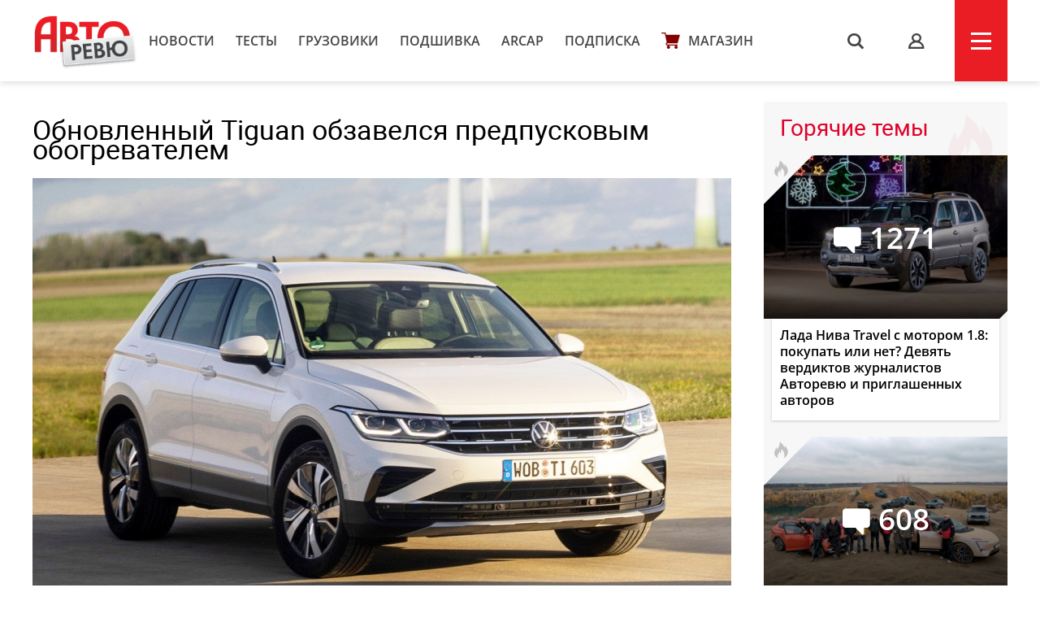

--- FILE ---
content_type: text/html; charset=UTF-8
request_url: https://autoreview.ru/news/obnovlennyy-tiguan-obzavelsya-predpuskovym-obogrevatelem
body_size: 18736
content:
<!DOCTYPE html>
<html xmlns="http://www.w3.org/1999/xhtml" lang="ru">
<head>
    <meta http-equiv="content-type" content="text/html; charset=utf-8">
    <!--[if IE]><script src="http://html5shiv.googlecode.com/svn/trunk/html5.js"></script><![endif]-->
    <title>Обновленный Tiguan обзавелся предпусковым обогревателем — Авторевю</title>
        <meta name="description" content="Обновленный Tiguan обзавелся предпусковым обогревателем">
    <meta name="keywords" content="Volkswagen Tiguan">
    <meta property="og:url" content="https://autoreview.ru/news/obnovlennyy-tiguan-obzavelsya-predpuskovym-obogrevatelem" />
    <meta property="og:type" content="website" />
    <meta property="og:title" content="Обновленный Tiguan обзавелся предпусковым обогревателем" />
    <meta property="article:published_time" content="2021-01-20T12:45:13+03:00" />
    <meta property="og:image" content="https://autoreview.ru/images/Article/1715/Article_171526_860_575.jpg" />
    <meta name="description" content="Обновленный Tiguan обзавелся предпусковым обогревателем">
    
    <meta property="og:image:width" content="860">
    <meta property="og:image:height" content="575">
    <link rel="apple-touch-icon" sizes="57x57" href="/images/favicon/apple-icon-57x57.png">
    <link rel="apple-touch-icon" sizes="60x60" href="/images/favicon/apple-icon-60x60.png">
    <link rel="apple-touch-icon" sizes="72x72" href="/images/favicon/apple-icon-72x72.png">
    <link rel="apple-touch-icon" sizes="76x76" href="/images/favicon/apple-icon-76x76.png">
    <link rel="apple-touch-icon" sizes="114x114" href="/images/favicon/apple-icon-114x114.png">
    <link rel="apple-touch-icon" sizes="120x120" href="/images/favicon/apple-icon-120x120.png">
    <link rel="apple-touch-icon" sizes="144x144" href="/images/favicon/apple-icon-144x144.png">
    <link rel="apple-touch-icon" sizes="152x152" href="/images/favicon/apple-icon-152x152.png">
    <link rel="apple-touch-icon" sizes="180x180" href="/images/favicon/apple-icon-180x180.png">
    <link rel="icon" type="image/png" sizes="192x192"  href="/images/favicon/android-icon-192x192.png">
    <link rel="icon" type="image/png" sizes="32x32" href="/images/favicon/favicon-32x32.png">
    <link rel="icon" type="image/png" sizes="96x96" href="/images/favicon/favicon-96x96.png">
    <link rel="icon" type="image/png" sizes="16x16" href="/images/favicon/favicon-16x16.png">
    <link rel="manifest" href="/images/favicon/manifest.json">
    <meta name="msapplication-TileColor" content="#ffffff">
    <meta name="msapplication-TileImage" content="/images/favicon/ms-icon-144x144.png">
    <meta name="HandheldFriendly" content="True">
    <meta name="MobileOptimized" content="320">
    <meta name="viewport" content="width=device-width">
    <meta name="language" content="Russia">
    <meta name="revisit-after" content="10">
    <meta name="yandex-verification" content="3210259d5033c8fb" />

    <link rel="stylesheet" href="/static/css/_style.css?v=7856433242367" type="text/css" media="screen, projection">
    
            <link rel="stylesheet" href="/static/css/_blank.css?v=7856433242367" type="text/css" media="screen, projection">
        
    
    <script type="text/javascript" src="/vendor/jQuery/jQuery-2.2.0.min.js"></script>
    <script type="text/javascript" src="/vendor/jQuery/jquery.mobile-1.4.5.min.js"></script>
    <script type="text/javascript" src="/vendor/magnific-popup/jquery.magnific-popup.min.js"></script>
    <script type="text/javascript" src="/vendor/swiper/swiper.min.js"></script>
    <script type="text/javascript" src="/vendor/owl.carousel/owl.carousel.min.js"></script>
    <script type="text/javascript" src="/vendor/malihu-custom-scrollbar-plugin/jquery.mCustomScrollbar.concat.min.js"></script>
    <script type="text/javascript" src="/vendor/tooltipster/jquery.tooltipster.min.js"></script>
    <script type="text/javascript" src="/vendor/jquery.formstyler/jquery.formstyler.min.js"></script>
    <script type="text/javascript" src="/js/main.js"></script>
    <script type="text/javascript" src="/js/script.js?v=9126d"></script>
    <!--<script type="text/javascript" src="/js/adfox.asyn.code.ver3.js"></script>-->
    <script src="https://yastatic.net/pcode/adfox/loader.js" crossorigin="anonymous"></script>
    <link href="https://fonts.googleapis.com/css2?family=Monoton&amp;display=swap" rel="stylesheet">
    <script>
    var arParams = {
        'csrfToken': 'k9D9bOlQQNnsmixRhlqbL04IqZMaidKEMb9bj64O',
        'currentURL': 'https://autoreview.ru/news/obnovlennyy-tiguan-obzavelsya-predpuskovym-obogrevatelem',
        'isAuth': false,
        'isSubscriber': false
    };
    $.ajaxSetup({
        headers:
        { 'X-CSRF-TOKEN': 'k9D9bOlQQNnsmixRhlqbL04IqZMaidKEMb9bj64O' }
    });
</script>    <style>
        .poll-loader {
            position:absolute;
            top:0;
            left:0;
            right:0;
            bottom:0;
            background:url('/images/rolling.gif') no-repeat center rgba(255,255,255,0.8);
        }
        .sidebar .tgb a {
            text-decoration: none;
        }
        .sidebar .tgb a:hover {
            text-decoration: underline;
        }
    </style>
    
    
        <link rel="stylesheet" type="text/css" href="/css/article.css?9827546">
    <script type="text/javascript" src="/js/adfox.asyn.code.scroll.js"></script>
    <link rel="stylesheet" href="/vendor/comments/css/prism-okaidia.css">
    <link rel="stylesheet" href="/vendor/comments/css/comments.css?v=64239432653">
    <script src="/vendor/vue/vue.min.js"></script>
    <link href="/css/litetooltip.min.css" rel="stylesheet">
    <script src="/js/tljs.js" type="text/javascript"></script>
    <script src="/js/lightgallery/lightgallery.min.js" type="text/javascript"></script>
    <script src="https://unpkg.com/smartphoto@1.1.0/js/smartphoto.min.js"></script>
    <link rel="stylesheet" href="https://unpkg.com/smartphoto@1.1.0/css/smartphoto.min.css">
    <script>
        $(document).ready(function () {
            $('.litetooltip-hotspot-wrapper .hotspot').each(function () {
                $(this).LiteTooltip({ title: $(this).find('.data-container').html() });
            });
            $('a.favorite').on('click', function(e) {
                e.preventDefault();

                if(!arParams.isAuth) {
                    return;
                }

                var self = this;

                $.ajax({
                    type: "POST",
                    url: "https://autoreview.ru/ajax/favorite/171526",
                    success: function (data) {
                        if(data.error > 0) {
                            alert('error');
                        } else {
                            $(self).toggleClass('active');
                        }
                    }
                });
            });

            $('.ar-slider').each(function(i, e) {
                var slides = JSON.parse($(e).attr('data-slider').replace(/'/g, '"')),
                    slider = $('<div class="article-slider"><div class="swiper-wrapper" style="height: auto;"></div><div class="control"> <div class="prev"></div> <div class="slide-index"> <span id="current">0</span> / <span id="total">0</span> </div> <div class="next"></div> </div></div>').addClass('slider-' + i);

                slides.forEach(function (item, i) {
                    var slide = '<div class="swiper-slide"><img src="' + item.src + '" alt="' + item.alt + '"><div class="text">' + item.alt + '</div></div>';
                    slider.children('.swiper-wrapper').append(slide)
                });

                $(e).replaceWith(slider);

                if (slides.length > 1) {
                    new Swiper('.slider-' + i, {
                        direction: 'horizontal',
                        loop: true,
                        onSlideChangeEnd: function (swiper) {
                            var index = (swiper.activeIndex - 1) % (swiper.slides.length - 2) + 1;
                            if (((swiper.activeIndex - 1) % (swiper.slides.length - 2) + 1) == 0) {
                                index = swiper.slides.length - swiper.loopedSlides * 2;
                            }
                            jQuery('.slider-' + i + ' .control #current').html(index);
                            jQuery('.slider-' + i + ' .control #total').html(swiper.slides.length - swiper.loopedSlides * 2);
                        },

                        nextButton: '.slider-' + i + ' .control .next',
                        prevButton: '.slider-' + i + ' .control .prev',
                        pagination: '.slider-' + i + ' .control .current'
                    });
                }
            });
        });
        rubric = 'Новости';
    </script>

        
            <script async src="https://cdn.afp.ai/ssp/sdk.js"></script>
        <script async src="https://cdn.afp.ai/ssp/sdk_review.js"></script>
        <script>window.yaContextCb = window.yaContextCb || []</script>
    <script src="https://yandex.ru/ads/system/context.js" async></script>
    <link rel="preconnect" href="https://fonts.googleapis.com">
    <link rel="preconnect" href="https://fonts.gstatic.com" crossorigin>
    <link href="https://fonts.googleapis.com/css2?family=Rubik+Doodle+Shadow&display=swap" rel="stylesheet">

</head>
<body class="page-section">

<!--AdFox START-->
    <!--autoreview.ru-->
    <!--Площадка: autoreview.ru / * / *-->
    <!--Тип баннера: top-->
    <!--Расположение: <верх страницы>-->
    <div id="adfox_1507199294937926"></div>
    <script>
        window.Ya.adfoxCode.create({
            ownerId: 246035,
            containerId: 'adfox_1507199294937926',
            params: {
                pp: 'g',
                ps: 'cfot',
                p2: 'fift'
            }
        });

        window.addEventListener('message', function(event) {
            console.log(event);
            if(height = event.data['ar_height']) {
                if(event.data['position'] == 'top') {
                    $('#adfox_1507199294937926 > div').css('height', height)
                    $('#adfox_1507199294937926 iframe').css('height', height)
                }

                if(event.data['position'] == 'article') {
                    $('#adfox_16842446574015906 > div').css('height', height)
                    $('#adfox_16842446574015906 iframe').css('height', height)
                }
            }
        })
    </script>
    <style type="text/css">
        iframe {
            display: block;
        }
    </style>
    <!-- _________________________AdFox Asynchronous code END___________________________ -->

<header>
    <div class="container head">
        <div class="head-left">
            <a href="https://autoreview.ru" class="head-left-logo"></a>
                            <a href="/news" class="head-left-nav">Новости</a>
                            <a href="/articles/test" class="head-left-nav">Тесты </a>
                            <a href="/articles/trucks" class="head-left-nav">Грузовики</a>
                            <a href="/archive" class="head-left-nav">Подшивка</a>
                            <a href="/arcap" class="head-left-nav">ARCAP</a>
                            <a href="/subscribe" class="head-left-nav">Подписка</a>
                        <a href="/store" class="head-left-nav shop">Магазин</a>
        </div>
        <div class="head-right">
            <div class="head-right-search">
                <span class="search">s</span>
                <a href="#search" class="search">s</a>
                <form method="GET" action="/search" accept-charset="UTF-8" class="search-form">
                    <input name="q" id="search-input" class="input" placeholder="Я ИЩУ">
                </form>
                <span class="closed"></span>
            </div>
                            <a href="#auth" class="head-right-profil mp-popup-login"></a>
                        <div class="head-right-menu js-menu"><span></span></div>
        </div>
    </div>
</header>



<script>
  function setCookie(name,value,days) {
    var expires = "";
    if (days) {
        var date = new Date();
        date.setTime(date.getTime() + (days*24*60*60*1000));
        expires = "; expires=" + date.toUTCString();
    }
    document.cookie = name + "=" + (value || "")  + expires + "; path=/";
  }
</script>



<div class="main container">
    <div class="main-content">
        <div class="article-container">
    <div class="article-header">
        <h1 class="title">Обновленный Tiguan обзавелся предпусковым обогревателем</h1>
        <div class="cover">
                        <img src="/images/Article/1715/Article_171526_860_575.jpg" alt="Обновленный Tiguan обзавелся предпусковым обогревателем">
            <div class="text">
                                                <a href="https://autoreview.ru/news" class="rubric">Новости</a> |
                                <a href="" class="date">20 января 2021</a>
                <span class="article-share">
    <!--<script type="text/javascript" src="/vendor/yandex/es5-shims.min.js" charset="utf-8"></script>
    <script type="text/javascript" src="/vendor/yandex/share.js" charset="utf-8"></script>
    <span class="share-text" style="">Поделиться: </span>
    <div class="ya-share2" data-services="vkontakte,facebook,twitter" data-image="https://autoreview.ru/images/Article/1715/Article_171526_share.jpg"></div>-->
</span>
            </div>
        </div>

                <div class="article-preview-footer">
                                                                        <div class="author only"><img class="avatar" src="/images/Creator/1/Creator_141_40_40.jpg"><a href="/person/141"><span class="name">Игорь Владимирский</span></a></div>                                                            <div class="others">
							<div class="operator">Фото: <span class="name">
						                    компания Volkswagen	                				</span></div>      
						            </div>
            <div style="clear: both"></div>
        </div>
            </div>

    
    <div class="full-article js-mediator-article" data-io-article-url="https://autoreview.ru/news/obnovlennyy-tiguan-obzavelsya-predpuskovym-obogrevatelem">
                                                        <p>Volkswagen в России открыл прием заказов на <a href="https://autoreview.ru/news/obnovlennyy-volkswagen-tiguan-vyhodit-na-rossiyskiy-rynok-ob-yavleny-ceny" target="_blank" rel="noopener noreferrer">обновленные Тигуаны</a> лишь в начале декабря, но с тех пор уже дважды внес коррективы в прайс-лист. К счастью, речь не о повышении цен — они пока что прежние. Но в середине декабря гамму пополнили комплектации <a href="https://autoreview.ru/news/bol-she-respekta-i-statusa-obnovlennyy-tiguan-s-rasshirennoy-gammoy" target="_blank" rel="noopener noreferrer">Respect Plus и Status Plus</a>, а сейчас объявлено об очередном расширении ассортимента.</p>
<p>В списке опций появился важный пункт — предпусковой обогреватель с дистанционным управлением и таймером. Он стоит 44200 рублей и предлагается для всех версий Тигуана (вне зависимости от варианта двигателя), начиная с комплектации Status. А еще кроссовер в исполнении Respect Plus (медиасистема с увеличенным экраном, камера заднего вида, парктроник, подогрев лобового стекла и форсунок омывателя) отныне можно заказать с двигателем 2.0 TSI (180 л.с.), «роботом» DSG и полным приводом. Расширенный прайс-лист на Volkswagen Tiguan теперь выглядит так:</p>
<table class="article-text-table-tech" width="100%">
<tbody>
<tr>
<th width="148" height="17" align="LEFT">Комплектация</th>
<th width="67" align="LEFT" style="text-align: center;">1.4 TSI (125 л.с.) 2WD MT6</th>
<th width="67" align="LEFT" style="text-align: center;">1.4 TSI (150 л.с.) 2WD DSG6</th>
<th width="67" align="LEFT" style="text-align: center;">2.0 TSI (180 л.с.) 4WD DSG7</th>
<th width="67" align="LEFT" style="text-align: center;">2.0 TSI (220 л.с.) 4WD DSG7</th>
</tr>
<tr>
<td height="17" align="LEFT">Respect</td>
<td align="RIGHT" sdval="870990" sdnum="1049;" style="text-align: center;">1 749 900 руб.</td>
<td align="LEFT" style="text-align: center;">1 859 900 руб.</td>
<td align="LEFT" style="text-align: center;">—</td>
<td align="LEFT" style="text-align: center;">—</td>
</tr>
<tr>
<td height="17" align="LEFT">Respect Plus</td>
<td align="RIGHT" sdval="870990" sdnum="1049;" style="text-align: center;">—</td>
<td align="LEFT" style="text-align: center;">1 919 900 руб.</td>
<td align="LEFT" style="text-align: center;"><strong>2 219 900 руб.</strong></td>
<td align="LEFT" style="text-align: center;">—</td>
</tr>
<tr>
<td height="17" align="LEFT">Status</td>
<td align="RIGHT" sdval="915990" sdnum="1049;" style="text-align: center;">—</td>
<td align="LEFT" style="text-align: center;">2 039 900 руб.</td>
<td align="LEFT" style="text-align: center;">2 339 900 руб.</td>
<td align="LEFT" style="text-align: center;">—</td>
</tr>
<tr>
<td height="17" align="LEFT">Status Plus</td>
<td align="RIGHT" sdval="915990" sdnum="1049;" style="text-align: center;">—</td>
<td align="LEFT" style="text-align: center;">2 089 900 руб.</td>
<td align="LEFT" style="text-align: center;">2 389 900 руб.</td>
<td align="LEFT" style="text-align: center;">—</td>
</tr>
<tr>
<td height="17" align="LEFT">Exclusive</td>
<td align="RIGHT" sdval="915990" sdnum="1049;" style="text-align: center;">—</td>
<td align="LEFT" style="text-align: center;">—</td>
<td align="LEFT" style="text-align: center;">2 549 900 руб.</td>
<td align="LEFT" style="text-align: center;">—</td>
</tr>
<tr>
<td height="17" align="LEFT">R-Line</td>
<td align="RIGHT" sdval="915990" sdnum="1049;" style="text-align: center;">—</td>
<td align="LEFT" style="text-align: center;">—</td>
<td align="LEFT" style="text-align: center;">2 799 900 руб.</td>
<td align="LEFT" style="text-align: center;">2 929 900 руб.</td>
</tr>
</tbody>
</table>
                                    
                    <div data-afp-icv></div>
        
            </div>

    
    
    
    
        <div class="tags" id="tags">
                            <a href="https://autoreview.ru/tag/Volkswagen%20Tiguan">Volkswagen Tiguan</a>        </div>
    
    <span class="article-share article-share-bottom">
    <!--<script type="text/javascript" src="/vendor/yandex/es5-shims.min.js" charset="utf-8"></script>
    <script type="text/javascript" src="/vendor/yandex/share.js" charset="utf-8"></script>
    
    <div class="ya-share2" data-services="vkontakte,facebook,twitter" data-image="https://autoreview.ru/images/Article/1715/Article_171526_share.jpg"></div>-->
</span>

            <noindex style="clear: both;display: block;">
        <!--AdFox START-->
        <!--autoreview.ru-->
        <!--Площадка: autoreview.ru / * / *-->
        <!--Тип баннера: после статьи-->
        <!--Расположение: верх страницы-->
        <div id="adfox_16842446574015906"></div>
        <script>
            window.yaContextCb.push(()=>{
                Ya.adfoxCode.createScroll({
                    ownerId: 246035,
                    containerId: 'adfox_16842446574015906',
                    params: {
                        pp: 'g',
                        ps: 'cfot',
                        p2: 'iiww'
                    }
                })
            })
        </script>


        </noindex>
      

    <div class="comments">
    <div id="comments">
        <comments></comments>
    </div>
</div>

<script type="text/x-template" id="alert-template">
    <div v-show="errors || success">
        <div class="clearfix"></div>
        <div class="alert" :class="{'alert-success': success, 'alert-danger': !success}">
            <span class="close" v-on:click="close">&times;</span>
            <ul v-if="!text">
                <li v-for="error in errors">{{ error }}</li>
            </ul>
            <template v-if="text">{{ errors }}</template>
            <template v-if="success">{{ success }}</template>
        </div>
    </div>
</script>
<script type="text/x-template" id="comment-template">
    <li class="comment" :id="'comment-' + comment.id" :class="{collapsed: collapsed, unread: comment.unread}" transition="fade">
        <div class="comment-content clearfix" :class="{target: target === comment.id}">
            <div class="indicator"></div>

            <div v-if="comment.author.avatar" class="avatar">
                <a :href="comment.author.url">
                    <img :src="comment.author.avatar" :alt="comment.author.name">
                </a>
            </div>

            <div class="comment-body">
                <div class="comment-header">
                    <a v-if="!comment.author.url" href="/profile/{{ comment.author.login }}" target="_blank" class="author">{{ comment.author.name }} ({{ comment.author.login }})</a>
                    <a v-if="comment.author.url" href="{{ comment.author.url }}" target="_blank" class="author">{{ comment.author.name }}</a>

                    <a v-if="parent"
                       v-on:click="target = parent.id"
                       :href="'#!comment=' + parent.id"
                       class="parent-author">
                        <span class="comment-reply">R</span>
                        {{ parent.author.name }}
                    </a>

                    <a :href="'#!comment=' + comment.id" class="time-ago" v-on:click="target = comment.id">
                        <time :datetime="comment.created_at" :title="comment.created_at_f"></time>
                    </a>
                    <a v-if="moderate" :href="comment.edit_link" class="admin-link" target="_blank">#</a>

                    <div class="pull-right" v-if="authorized()">
                        <span class="report-comment" title="{{ comment.reported ? 'Жалоба принята' : 'Пожаловаться' }}" v-on:click="report" :class="{active: comment.reported}"></span>
                    </div>
                </div>

                <div class="comment-body-inner" v-show="!showEdit">
                    <div v-if="comment.status !== 'approved'" class="hold">Ваш комментарий находится на модерации.</div>
                    <a v-if="comment.upvotes - comment.downvotes <= -5" v-on:click="showHidden = !showHidden" class="toggle-hidden" :class="{collapsed: !showHidden}">{{ showHidden ? 'показать комментарий' : 'скрыть комментарий' }}</a>
                    <div v-if="comment.upvotes - comment.downvotes > -5 || !showHidden" class="comment-message">{{{ comment.contentHTML | emoji }}}</div>
                </div>

                <!-- Votes -->
                <div class="comment-footer" v-if="!showEdit">
                    <div class="comment-voting" v-if="votes()">
                        <span class="upvotes">{{ comment.upvotes || '' }}</span>
                        <a href="#" title="+" class="upvote" :class="{voted: upvoted}" v-on:click="upvote">
                            <span class="vote-up"></span></a>
                        
                    </div>

                    <a v-if="replies() && !user.isBanned && (!subscribersOnly || !(subscribersOnly && !user.isSubscriber)) && user.active !== 0 && user.login && closed == 0" v-on:click="reply" href="#" class="reply">Ответить</a>
                    <a v-if="editable" v-on:click="edit" href="#" class="edit">Редактировать</a>
                    <a v-if="removable && comment.replies.length == 0 || moderate" v-on:click="destroy(comment, $event)" href="#" class="delete">Удалить</a>
                </div>

                <!-- Edit form -->
                <form class="clearfix" v-if="showEdit" v-on:submit="save">
                    <div class="comments-wrap">
                        <ul class="comments-header">
                            <li v-on:click="textFormatting($event, 'bold')" title="Жирный"><a href="#" class="bold">B</a></li>
                            <li v-on:click="textFormatting($event, 'italic')" title="Курсив"><a href="#" class="italic">I</a></li>
                            <li v-on:click="textFormatting($event, 'quote')" title="Цитата"><a href="#" class="quote">“„</a></li>
                            <li :class="{active: preview}"><a href="#" v-on:click="previewToggle">предпросмотр</a></li>
                        </ul>
                        <textarea v-model="content" v-on:click="focus = true" v-if="!preview" v-disable="loading" class="form-control" wrap="hard"
                                  :maxlength="maxLength" placeholder="Комментарий">{{{ comment.content }}}</textarea>

                        <div class="preview-area" v-if="preview">{{{ previewContent }}}</div>
                    </div>

                    <div class="comments-action">
                        <button type="submit" class="btn-success btn-sm" v-loading="{state: loading, text: 'Сохранение...'}">
                            Сохранить                        </button>

                        <button type="button" class="btn-default btn-sm" v-on:click="showEdit = false">
                            Отмена                        </button>
                    </div>

                    <alert :errors="errors"></alert>
                </form>
            </div>

            <post-form v-if="showReply"
                       :focus="true"
                       :show.sync="showReply"
                       :parent="comment"
                       :total.sync="total">
            </post-form>
        </div>

        <ul class="comment-list children">
            <comment v-for="comm in comment.replies" v-show="comment.replies"
                     :comment.sync="comm"
                     :total.sync="total"
                     :parent.sync="comment"
                     :target.sync="target">
            </comment>
        </ul>
    </li>
</script>
<script type="text/x-template" id="comments-template">
    <div v-if="initialized" transition="expand">
        <div class="comment-sort pull-right dropdown">
            <a href="#" v-on:click="sortToggle($event)" class="dropdown-toggle c-sort" data-toggle="dropdown">
                {{ sortText }} <span class="caret"></span>
            </a>
            <ul v-show="sort_dropdown" class="dropdown-menu">
                <li v-for="(key, val) in sortOptions" :class="{active: sort == key}">
                    <a href="#" v-on:click="sortBy(key, $event)">{{ val }}</a>
                </li>
            </ul>
        </div>

        <h3 class="total">
            {{ total + ' ' + pluralCount }}
        </h3>

        <a href="#" v-on:click="subscribe($event)" class="comments-notification tooltip-right" v-if="closed == 0 && !user.isBanned && (!subscribersOnly || !(subscribersOnly && !user.isSubscriber))" v-bind:class="{ active: isSubscribed }" title="Подписаться на новые сообщения"></a>
    </div>

    <div v-if="!initialized">Загрузка...</div>

    <div v-if="initialized">
        <div class="alert" v-if="!user.login">Заполните поле логин в <a href="/profile" target="_blank" style="color: #fff;text-decoration: underline">профиле</a>, чтобы оставлять комментарии.</div>
        <div class="alert" v-if="user.active === 0">Активируйте учетную запись, чтобы оставлять комментарии. Если вы не получили письмо, <a href="/feedback" target="_blank" style="color: #fff;text-decoration: underline">свяжитесь с нами</a></div>
        <div class="alert" v-if="closed == 1">Добавление новых комментариев к материалу отключено</div>
        <div class="alert alert-auth" v-if="closed == 0 && !authorized()">Вы должны <a href="#" class="comments-auth">авторизоваться</a>, чтобы оставить комментарий</div>
        <div class="alert alert-auth" v-if="user.isBanned">Нарушены правила <a href="/club/rules" target="_blank">комментирования</a>. Вы сможете снова оставлять комментарии после {{ user.isBanned }}.</div>
        <!-- Post form -->
        <post-form :comment-list.sync="commentList" :total.sync="total" v-if="closed == 0 && !user.isBanned && (!subscribersOnly || !(subscribersOnly && !user.isSubscriber)) && user.active !== 0 && user.login"></post-form>
        
        <div class="popup-club-add-comments" v-if="closed == 0 && (!authorized() || !user.isSubscriber)">
            <div class="popup-club-add-comments-subscription">
                <p class="title">Комментирование в клубе доступно только подписчикам</p>
                <div class="subscription">
                    <div class="subscription-wrapp">
                        <div class="subscription-left">
                            <form action="/subscribe/confirm" method="post">
                                <input type="hidden" name="_token" value="k9D9bOlQQNnsmixRhlqbL04IqZMaidKEMb9bj64O">
                                <input type="hidden" name="subscribe-period" value="1">
                                <div class="title">Подписка на месяц</div>
                                <div class="price"><span>229</span></div>
                                <input type="submit" value="Выбрать" class="button">
                            </form>
                        </div>
                        <div class="subscription-right">
                            <form action="/subscribe/confirm" method="post">
                                <input type="hidden" name="_token" value="k9D9bOlQQNnsmixRhlqbL04IqZMaidKEMb9bj64O">
                                <input type="hidden" name="subscribe-period" value="2">
                                <img src="/static/svg/label.svg" class="profitable">
                                <div class="title">Подписка на год</div>
                                <div class="price"><span class="sale">2748</span><span>1590</span></div>
                                <input type="submit" value="Выбрать" class="button">
                            </form>
                        </div>
                    </div>
                    <a href="/subscribe#reasons" class="sub" target="_blank">Еще 6 причин подписаться на сайт</a>
                    <a href="" class="button blue already-subscribe" v-if="!authorized()">я уже подписан</a>
                </div>
            </div>
        </div>

        <div class="clearfix"></div>
        <div v-show="loading" class="spinner">Загрузка...</div>

        <!-- Coment list -->
        <ul class="comment-list" v-if="!loading" transition="fade">
            <comment v-for="comment in commentList"
                :comment.sync="comment"
                :total.sync="total"
                :target.sync="target">
            </comment>
        </ul>

        <!-- Pagination -->
        <div class="text-center" v-if="!loading && pagination.total > pagination.per_page">
            <ul class="pagination pagination-sm">
                <li :class="{disabled: pagination.current_page == 1}">
                    <a :href="'#!page=' + pagination.prev_page" v-on:click="changePage(pagination.prev_page, $event)">&laquo;</a>
                </li>

                <li v-if="pagination.first_adjacent_page > 1">
                    <a href="#!page=1" v-on:click="changePage(1, $event)">1</a>
                </li>

                <li v-if="pagination.first_adjacent_page > 2" class="disabled"><a>...</a></li>

                <template v-for="index in pagination.last_adjacent_page">
                    <li v-if="index + 1 >= pagination.first_adjacent_page" :class="{active: pagination.current_page == index + 1}">
                        <a :href="'#!page=' + (index + 1)" v-on:click="changePage(index + 1, $event)">{{ index + 1 }}</a>
                    </li>
                </template>

                <li v-if="pagination.last_adjacent_page < pagination.last_page - 1" class="disabled"><a>...</a></li>

                <li v-if="pagination.last_adjacent_page < pagination.last_page">
                    <a :href="'#!page=' + pagination.last_page" v-on:click="changePage(pagination.last_page, $event)">{{ pagination.last_page }}</a>
                </li>

                <li :class="{disabled: pagination.current_page === pagination.last_page}">
                    <a :href="'#!page=' + pagination.next_page" v-on:click="changePage(pagination.next_page, $event)">&raquo;</a>
                </li>
            </ul>
        </div>
    </div>
</script>
<script type="text/x-template" id="post-form-template">
    <form v-show="show && authorized()" v-on:submit="onSubmit">
        <div class="comments-wrap">
            <div v-if="focus">
                <div v-if="captchaRequired" class="form-group" id="recaptcha"></div>
            </div>

            <ul class="comments-header">
                <li v-on:click="textFormatting($event, 'bold')" title="Жирный"><a href="#" class="bold">B</a></li>
                <li v-on:click="textFormatting($event, 'italic')" title="Курсив"><a href="#" class="italic">I</a></li>
                <li v-on:click="textFormatting($event, 'quote')" title="Цитата"><a href="#" class="quote">“„</a></li>
                <li :class="{active: preview}"><a href="#" v-on:click="previewToggle">предпросмотр</a></li>
            </ul>
            <textarea v-model="content" v-on:click="focus = true" v-if="!preview" v-disable="loading" class="form-control" wrap="hard"
                    :maxlength="maxLength" :placeholder="parent ? 'Ваш комментарий...' : 'Ваш комментарий...'"
            ></textarea>

            <div class="preview-area" v-if="preview">{{{ previewContent }}}</div>

            

        </div>
        <div class="comments-action">
            <button type="submit" v-loading="{state: loading, text: 'Отправка...'}">
                Отправить            </button>

            <button type="button" v-if="commentList.length == 0" v-on:click="cancel">
                Отмена            </button>
        </div>

        
        <alert :errors="errors"></alert>
    </form>
</script>

<script>
    window.commentsConfig = {
        pageId: '171526',
        pageType: 'article',
        authorized: false,
        authenticated: false,
        captchaRequired: false,
        votes: true,
        replies: true,
        maxLength: 1500,
        sortBy: 1,
        sortOptions: {
            1: 'Новые сверху',
            2: 'Старые сверху',
            3: 'Лучшие сверху',
        },
        user: null,
        uid: 'u25NsmP6xuUGS5W8',
        storageKey: 'comment_author',
        permalink: 'https://autoreview.ru/news/obnovlennyy-tiguan-obzavelsya-predpuskovym-obogrevatelem',
        referrer: '',
        csrfToken: 'k9D9bOlQQNnsmixRhlqbL04IqZMaidKEMb9bj64O',
        recaptcha: '',
        routes: {
            index: 'https://autoreview.ru/comments',
            store: 'https://autoreview.ru/comments',
            update: 'https://autoreview.ru/comments/:id',
            vote: 'https://autoreview.ru/comments/:id/vote',
            notifications: 'https://autoreview.ru/comments/notifications',
            destroy: 'https://autoreview.ru/comments/:id',
            report: 'https://autoreview.ru/comments/:id/report'
        },
                closed: '0',
        subscribersOnly: ''
    };
</script>





<script src="/vendor/jquery-textcomplete/dist/jquery.textcomplete.min.js"></script>
            <h3 class="block-title">Рекомендованные статьи</h3>
        <div class="main-content-wrapp">
            <div class="item" data-href="https://autoreview.ru/news/v-amerike-predstavlen-moschnyy-krossover-volkswagen-tiguan-sel-r-line-turbo">
    <div class="item-img" style="background-image: url('/images/Article/1781/Article_178157_305_204.jpg');">
                                                                <a href="https://autoreview.ru/articles/novosti" class="info tag">Новости</a>
                                    
                    <a href="https://autoreview.ru/news/v-amerike-predstavlen-moschnyy-krossover-volkswagen-tiguan-sel-r-line-turbo#comments" class="info comments-count">83</a>
            </div>
    <a href="https://autoreview.ru/news/v-amerike-predstavlen-moschnyy-krossover-volkswagen-tiguan-sel-r-line-turbo" class="link">В Америке представлен мощный кроссовер Volkswagen Tiguan SEL R-Line Turbo</a>
    <div class="date">17 апреля 2025
        
        
            </div>
            </div><div class="item" data-href="https://autoreview.ru/news/novyy-volkswagen-tiguan-dlya-ameriki-on-zhe-tayron-l-dlya-kitaya">
    <div class="item-img" style="background-image: url('/images/Article/1775/Article_177567_305_204.jpg');">
                                                                <a href="https://autoreview.ru/articles/novosti" class="info tag">Новости</a>
                                    
                    <a href="https://autoreview.ru/news/novyy-volkswagen-tiguan-dlya-ameriki-on-zhe-tayron-l-dlya-kitaya#comments" class="info comments-count">135</a>
            </div>
    <a href="https://autoreview.ru/news/novyy-volkswagen-tiguan-dlya-ameriki-on-zhe-tayron-l-dlya-kitaya" class="link">Новый Volkswagen Tiguan для Америки (он же Tayron L для Китая)</a>
    <div class="date">22 ноября 2024
        
        
            </div>
            </div><div class="item" data-href="https://autoreview.ru/news/gudbay-amerika-volkswagen-tiguan-vtorogo-pokoleniya-uhodit-v-zakat">
    <div class="item-img" style="background-image: url('/images/Article/1770/Article_177048_305_204.jpg');">
                                                                <a href="https://autoreview.ru/articles/novosti" class="info tag">Новости</a>
                                    
                    <a href="https://autoreview.ru/news/gudbay-amerika-volkswagen-tiguan-vtorogo-pokoleniya-uhodit-v-zakat#comments" class="info comments-count">58</a>
            </div>
    <a href="https://autoreview.ru/news/gudbay-amerika-volkswagen-tiguan-vtorogo-pokoleniya-uhodit-v-zakat" class="link">Гудбай, Америка: Volkswagen Tiguan второго поколения уходит в закат</a>
    <div class="date">19 июля 2024
        
        
            </div>
            </div><div class="item" data-href="https://autoreview.ru/news/v-kitae-predstavlen-dlinnobaznyy-volkswagen-tiguan-l-pro">
    <div class="item-img" style="background-image: url('/images/Article/1766/Article_176612_305_204.jpg');">
                                                                <a href="https://autoreview.ru/articles/novosti" class="info tag">Новости</a>
                                    
                    <a href="https://autoreview.ru/news/v-kitae-predstavlen-dlinnobaznyy-volkswagen-tiguan-l-pro#comments" class="info comments-count">53</a>
            </div>
    <a href="https://autoreview.ru/news/v-kitae-predstavlen-dlinnobaznyy-volkswagen-tiguan-l-pro" class="link">В Китае представлен длиннобазный Volkswagen Tiguan L Pro</a>
    <div class="date">11 апреля 2024
        
        
            </div>
            </div><div class="item" data-href="https://autoreview.ru/news/udlinennyy-volkswagen-tiguan-l-pro-i-sedan-magotan-rassekrecheny-v-kitae">
    <div class="item-img" style="background-image: url('/images/Article/1762/Article_176272_305_204.jpg');">
                                                                <a href="https://autoreview.ru/articles/novosti" class="info tag">Новости</a>
                                    
                    <a href="https://autoreview.ru/news/udlinennyy-volkswagen-tiguan-l-pro-i-sedan-magotan-rassekrecheny-v-kitae#comments" class="info comments-count">80</a>
            </div>
    <a href="https://autoreview.ru/news/udlinennyy-volkswagen-tiguan-l-pro-i-sedan-magotan-rassekrecheny-v-kitae" class="link">Удлиненный Volkswagen Tiguan L Pro и седан Magotan рассекречены в Китае</a>
    <div class="date">16 января 2024
        
        
            </div>
            </div><div class="item" data-href="https://autoreview.ru/news/polnost-yu-rassekrechen-volkswagen-tiguan-tret-ego-pokoleniya">
    <div class="item-img" style="background-image: url('/images/Article/1759/Article_175938_305_204.jpg');">
                                                                <a href="https://autoreview.ru/articles/novosti" class="info tag">Новости</a>
                                    
                    <a href="https://autoreview.ru/news/polnost-yu-rassekrechen-volkswagen-tiguan-tret-ego-pokoleniya#comments" class="info comments-count">469</a>
            </div>
    <a href="https://autoreview.ru/news/polnost-yu-rassekrechen-volkswagen-tiguan-tret-ego-pokoleniya" class="link">Полностью рассекречен Volkswagen Tiguan третьего поколения</a>
    <div class="date">19 сентября 2023
        
        
            </div>
            </div>        </div>
    </div>
<script>
    window.addEventListener('DOMContentLoaded',function(){
    new SmartPhoto(".js-smartPhoto", {nav: false});
});
</script>
<style>
.js-smartPhoto {
    cursor: zoom-in;
}
</style>
    </div>

    <div class="sidebar">
    

            <!--AdFox START-->
        <!--autoreview.ru-->
        <!--Площадка: autoreview.ru / * / *-->
        <!--Тип баннера: sidebar_top-->
        <!--Расположение: <верх страницы>-->
        <div id="adfox_160284490178887567"></div>
        <script>
            window.Ya.adfoxCode.create({
                ownerId: 246035,
                containerId: 'adfox_160284490178887567',
                params: {
                    pp: 'g',
                    ps: 'cfot',
                    p2: 'fivd'
                }
            });
        </script>
        <!--AdFox START-->
        <!--autoreview.ru-->
        <!--Площадка: autoreview.ru / * / *-->
        <!--Тип баннера: sidebar_300_600-->
        <!--Расположение: <верх страницы>-->
        <div id="adfox_160284485008185333"></div>
        <script>
            window.Ya.adfoxCode.create({
                ownerId: 246035,
                containerId: 'adfox_160284485008185333',
                params: {
                    pp: 'g',
                    ps: 'cfot',
                    p2: 'fkvj'
                }
            });
        </script>
        <style>
            #adfox_160284485008185333 {
                /*margin-bottom: 15px;*/
            }
        </style>
        
        <div class="sidebar-them">
            <div class="sidebar-them-title">Горячие темы</div>
            <div class="sidebar-them-wrapp">
                                    <div class="item" data-href="https://autoreview.ru/articles/primeryaem-na-sebya/lada-niva-travel-1-8">
                        <div class="item-img" style="background-image: url('/images/Article/1790/Article_179018_305_204.jpg')">
                            <span class="item-img-comments">1271</span>
                            <span class="item-img-border">
                            <span class="item-img-border-fire"></span>
                        </span>
                        </div>
                        <div class="item-content">Лада Нива Travel с мотором 1.8: покупать или нет? Девять вердиктов журналистов Авторевю и приглашенных авторов</div>
                    </div>
                                    <div class="item" data-href="https://autoreview.ru/articles/reyting-test/restayling-RT">
                        <div class="item-img" style="background-image: url('/images/Article/1791/Article_179104_305_204.jpg')">
                            <span class="item-img-comments">608</span>
                            <span class="item-img-border">
                            <span class="item-img-border-fire"></span>
                        </span>
                        </div>
                        <div class="item-content">Пролог рейтинг-теста 2025: «параллельный» Kodiaq, женский взгляд и читатель-судья</div>
                    </div>
                                    <div class="item" data-href="https://autoreview.ru/news/elektrokar-volkswagen-id-polo-fizicheskie-knopki-i-pribory-v-retrostile">
                        <div class="item-img" style="background-image: url('/images/Article/1790/Article_179081_305_204.jpg')">
                            <span class="item-img-comments">386</span>
                            <span class="item-img-border">
                            <span class="item-img-border-fire"></span>
                        </span>
                        </div>
                        <div class="item-content">Электрокар Volkswagen ID. Polo: физические кнопки и приборы в ретростиле</div>
                    </div>
                                    <div class="item" data-href="https://autoreview.ru/news/predstavlen-obnovlennyy-kross-liftbek-peugeot-408">
                        <div class="item-img" style="background-image: url('/images/Article/1790/Article_179085_305_204.jpg')">
                            <span class="item-img-comments">266</span>
                            <span class="item-img-border">
                            <span class="item-img-border-fire"></span>
                        </span>
                        </div>
                        <div class="item-content">Представлен обновленный кросс-лифтбек Peugeot 408</div>
                    </div>
                                    <div class="item" data-href="https://autoreview.ru/news/avtorynok-rossii-v-dekabre-i-v-2025-godu">
                        <div class="item-img" style="background-image: url('/images/Article/1791/Article_179110_305_204.jpg')">
                            <span class="item-img-comments">319</span>
                            <span class="item-img-border">
                            <span class="item-img-border-fire"></span>
                        </span>
                        </div>
                        <div class="item-content">Авторынок России в декабре и в 2025 году</div>
                    </div>
                            </div>
        </div>

        <div class="sidebar-discussing">
            <div class="sidebar-discussing-title">Сейчас обсуждают</div>
            <div class="sidebar-discussing-wrapp">
                <!--noindex-->
                                    <a class="item" href="https://autoreview.ru/news/avtorynok-rossii-v-dekabre-i-v-2025-godu#!comment=2629815">
                        <div class="item-autor">
                            <img src="[data-uri]" alt="">
                            <span>Smart Master</span>
                        </div>
                            <div class="item-text">Проще продать душонку, да?</div>
                    </a>
                                    <a class="item" href="https://autoreview.ru/news/avtorynok-rossii-v-dekabre-i-v-2025-godu#!comment=2629807">
                        <div class="item-autor">
                            <img src="/images/Avatar/10823/Avatar_1082357_45_45.jpg" alt="">
                            <span>Арк Александров</span>
                        </div>
                            <div class="item-text">Так может сразу им безусловный доход с утиля платить, а производство закрыть)))</div>
                    </a>
                                    <a class="item" href="https://autoreview.ru/news/avtorynok-rossii-v-dekabre-i-v-2025-godu#!comment=2629824">
                        <div class="item-autor">
                            <img src="/images/Avatar/11647/Avatar_1164707_45_45.jpg" alt="">
                            <span>Антон</span>
                        </div>
                            <div class="item-text shadow">У нас демократия закончилась. Семимильными шагами идём в тоталитарный строй. Боюсь скоро даже писать нельзя будет ничего, что можно расценить как критику действий управленцев страны. Петицию против утиль сбора подписали 150+ тысяч …</div>
                    </a>
                                    <a class="item" href="https://autoreview.ru/news/avtorynok-rossii-v-dekabre-i-v-2025-godu#!comment=2629859">
                        <div class="item-autor">
                            <img src="[data-uri]" alt="">
                            <span>Арсений Т</span>
                        </div>
                            <div class="item-text">Не порви баян!) 
Развернул пропаганду.</div>
                    </a>
                                    <a class="item" href="https://autoreview.ru/news/avtorynok-rossii-v-dekabre-i-v-2025-godu#!comment=2629905">
                        <div class="item-autor">
                            <img src="[data-uri]" alt="">
                            <span>Иван Петрович</span>
                        </div>
                            <div class="item-text shadow">Я абсолютно не сомневаюсь, что в следующем году второе место будет не у неё. Но также не сомневаюсь, что вы при этом сможете доказать, что так и было задумано и так даже …</div>
                    </a>
                                <!--/noindex-->
            </div>
        </div>

        <a href="/articles/vtorye-ruki" class="sidebar-oldcars">
            <img src="/static/img/sidebar/old-car.jpg">
            <p>Наша экспертиза<br>подержанных автомобилей</p>
        </a>

        <a href="https://autoreview.ru/arcap" class="sidebar-arcap">
            <img src="/static/img/arcap_logo-min.png" class="logo">
            <img src="/static/mp4/arcap.jpg?642365743" style="width:100%">  
        </a>

                    <a href="/articles/autosport" class="sidebar-sport"></a>
        
        

        <div class="sidebar-white newsletter">
            <p class="title">Рассылка</p>
            <p class="text">Лучшие материалы Авторевю — в вашем почтовом ящике</p>
            <form method="POST" action="https://autoreview.ru/ajax/subscribe" accept-charset="UTF-8">
                <input class="input email" placeholder="Ваш e-mail" name="email" type="email">
                <input type="hidden" name="_token" value="k9D9bOlQQNnsmixRhlqbL04IqZMaidKEMb9bj64O">
                <input class="button" type="submit" value="Отправить">
            </form>
            <p style="font-size: 13px;line-height: 1.5;color: #aaa;">Предоставляя e-mail, вы подтверждаете свое согласие с условиями <a href="/policy" target="_blank" style="color: #777;">политики конфиденциальности</a></p>
        </div>

        <a href="https://autoreview.ru/parking" class="sidebar-white link parking">
            <p class="title">Парковка Авторевю</p>
            <p class="text">Узнайте, какие автомобили сейчас на испытаниях</p>
        </a>
        <a href="https://autoreview.ru/location" class="sidebar-white link location">
            <p class="title">Кто где?</p>
            <p class="text">Где работают журналисты Авторевю прямо сейчас</p>
        </a>
        
    </div>
</div>

<div class="anons">
        <div class="anons-title"><span>Авторевю №24</span></div>
        <div class="container">
            <div class="anons-print">
                <img src="/images/announce/cover_804.png" alt="Авторевю №24">
            </div>
            <div class="anons-text">
                <ul>
<li>Li L9 или Zeekr 9X?</li>
<li>Как едет новый Prado</li>
<li>Кунсткамера: Rambler Model C</li>
<li>Changan CS75 Plus на Кольском</li>
<li>Примеряем на себя Ниву Travel 1.8</li>
</ul>
                <a href="/anons" class="more">Весь анонс</a>
                <div class="store">
                    <a href="/store" class="store-link google tooltip-bottom" style="margin-left: 0" target="_blank" title="Бумажный выпуск с доставкой">купить</a>
                </div>
            </div>
        </div>
    </div>
    <footer>
        <div class="container foot">
            <!--<div class="foot-social">
               <a href="https://www.facebook.com/Autoreview/" class="foot-social-item facebook"><span>Обсуждайте в Facebook</span></a>
                <a href="https://twitter.com/AutoreviewRu" class="foot-social-item twitter"><span>Узнавайте в Twitter</span></a>
                <a href="https://instagram.com/autoreview_ru/" class="foot-social-item instargam"><span>Следите в Instagram</span></a>
                <a href="https://vk.com/autoreview" class="foot-social-item vkontakte"><span>Голосуйте Вконтакте</span></a>
                <a href="https://www.youtube.com/user/AutoreviewRu" class="foot-social-item youtube"><span>Смотрите на YouTube</span></a>
            </div>-->
            <div class="foot-content" style="margin-top: 60px">
                <div class="foot-content-nav">
                    <div>
                        <a href="/news">Новости</a>
                        <a href="/articles/test">Тесты</a>
                        <a href="/articles/trucks">Грузовики</a>
                        <a href="/articles/autosport">Автоспорт</a>
                    </div>
                    <div>
                        <a href="/archive">Подшивка</a>
                        <a href="/parking">Парковка</a>
                        <a href="/location">Кто где?</a>
                        <a href="/club">Клуб</a>
                    </div>
                    <div>
                        <a href="/person">Авторы</a>
                        <a href="/arcap">ARCAP</a>
                        <a href="/contacts">Контакты</a>
                        <a href="/advertising">Реклама</a>
                    </div>
                </div>
                <div class="foot-content-info">
                    <form action="/search" class="search" id="search">
                        <input type="text" name="q" class="input">
                        <input type="submit" class="butt" value="s">
                    </form>
                    <a href="/subscribe" class="button">подписка</a>
                </div>
            </div>
            <span class="age-warning" style="">18+</span>
            <div class="foot-copy">Copyright &copy; OOO «Авторевю» 1990-2026. Все права защищены. Перепечатка материалов – только с письменного разрешения редакции.<br><a href="/rules" style="color:#706f70">Пользовательское соглашение</a> | <a href="/club/rules" style="color:#706f70">Правила комментирования</a></div>
        </div>
    </footer>
    <style>
        .age-warning {
            width: 23px;
            height: 19px;
            border: 1px solid #858585;
            border-radius: 3px;
            padding:  2px 3px;
            background: #858585;
            color: #fff;
            font: 14px 'OpenSans Semi Bold';
            position:  absolute;
            margin-top: 20px;
        }
        @media  only screen and (max-width: 959px) and (min-width: 300px) {
            .age-warning {
                display: block;
                margin: 10px auto 0;
                position: relative;
            }
        }
    </style>
<div class="up-button"><i class="arrow"><</i></div><script type="text/javascript" src="/vendor/data-href/data-href.js"></script>
    <script src="/vendor/comments/js/utils.js"></script>
    <script src="/vendor/comments/js/comments.js?v=442348743216712"></script>
    <link rel="stylesheet" type="text/css" href="/vendor/gifplayer/gifplayer.css">
    <script type="text/javascript" src="/vendor/gifplayer/jquery.gifplayer.js"></script>

    <script>new Vue({el: '#comments'});</script>
    <script>
        $('.article-text-table-tech').wrap('<div class="t-scroll"></div>');
        $('.t-scroll').mCustomScrollbar({
            axis: 'x',
            theme: 'dark'
        });
        $('.gif').gifplayer();
    </script>
    <style>
        .mCustomScrollbar {
            touch-action: auto;
        }
        .article-slider .text {
            line-height: 1.5!important;
        }
        .swiper-slide em,
        .single-image-desc em {
            font-family: "OpenSans";
        }
    </style>

    

    
    
    
    
    
        <!-- Yandex.Metrika counter --> <script type="text/javascript" > (function(m,e,t,r,i,k,a){m[i]=m[i]||function(){(m[i].a=m[i].a||[]).push(arguments)}; m[i].l=1*new Date(); for (var j = 0; j < document.scripts.length; j++) {if (document.scripts[j].src === r) { return; }} k=e.createElement(t),a=e.getElementsByTagName(t)[0],k.async=1,k.src=r,a.parentNode.insertBefore(k,a)}) (window, document, "script", "https://mc.yandex.ru/metrika/tag.js", "ym"); ym(32720310, "init", { clickmap:true, trackLinks:true, accurateTrackBounce:true, webvisor:true }); </script> <noscript><div><img src="https://mc.yandex.ru/watch/32720310" style="position:absolute; left:-9999px;" alt="" /></div></noscript> <!-- /Yandex.Metrika counter -->
    <script>
        (function(i,s,o,g,r,a,m){i['GoogleAnalyticsObject']=r;i[r]=i[r]||function(){
            (i[r].q=i[r].q||[]).push(arguments)},i[r].l=1*new Date();a=s.createElement(o),
            m=s.getElementsByTagName(o)[0];a.async=1;a.src=g;m.parentNode.insertBefore(a,m)
        })(window,document,'script','//www.google-analytics.com/analytics.js','ga');

        ga('create', 'UA-73430748-1', 'auto');
        ga('send', 'pageview');

    </script>
    <!-- tns-counter.ru -->
    <script type="text/javascript">
        (function(win, doc, cb){
            (win[cb] = win[cb] || []).push(function() {
                try {
                    tnsCounterAutoreview_ru = new TNS.TnsCounter({
                        'account':'autoreview_ru',
                        'tmsec': 'autoreview_total'
                    });
                } catch(e){}
            });

            var tnsscript = doc.createElement('script');
            tnsscript.type = 'text/javascript';
            tnsscript.async = true;
            tnsscript.src = ('https:' == doc.location.protocol ? 'https:' : 'http:') +
                '//www.tns-counter.ru/tcounter.js';
            var s = doc.getElementsByTagName('script')[0];
            s.parentNode.insertBefore(tnsscript, s);
        })(window, this.document,'tnscounter_callback');
    </script>
    <noscript>
        <img src="//www.tns-counter.ru/V13a****autoreview_ru/ru/UTF-8/tmsec=autoreview_total/" width="0" height="0" alt="" />
    </noscript>
    <!--/ tns-counter.ru -->
    <!-- Rating@Mail.ru counter -->
    <script type="text/javascript">
    var _tmr = window._tmr || (window._tmr = []);
    _tmr.push({id: "3074184", type: "pageView", start: (new Date()).getTime()});
    (function (d, w, id) {
      if (d.getElementById(id)) return;
      var ts = d.createElement("script"); ts.type = "text/javascript"; ts.async = true; ts.id = id;
      ts.src = "https://top-fwz1.mail.ru/js/code.js";
      var f = function () {var s = d.getElementsByTagName("script")[0]; s.parentNode.insertBefore(ts, s);};
      if (w.opera == "[object Opera]") { d.addEventListener("DOMContentLoaded", f, false); } else { f(); }
    })(document, window, "topmailru-code");
    </script><noscript><div>
    <img src="https://top-fwz1.mail.ru/counter?id=3074184;js=na" style="border:0;position:absolute;left:-9999px;" alt="Top.Mail.Ru" />
    </div></noscript>
    <!-- //Rating@Mail.ru counter -->



<style>
    .widget--test { text-decoration: none;color: #000;align-items: center; } .widget--test .widget__logo { width: 90px; height: 90px; margin-left: 20px; } .widget--test .widget__text { font-family: 'OpenSans'; font-size: 32px; } .widget--test .widget__text br { display: none; } .widget--test .widget__sponsor { height: 100%; } @media  only screen and (min-width: 320px) and (max-width: 560px) { .widget--defalut .widget__sponsor {width: 180px;} .widget--test { height: 135px; } .widget--test .widget__text { font-family: 'OpenSans'; line-height: 24px; font-size: 22px; inset: 8px 0 0 120px; } .widget--test .widget__text br { display: block; } }
</style>
</body>
</html>


--- FILE ---
content_type: text/css
request_url: https://autoreview.ru/static/css/_blank.css?v=7856433242367
body_size: 201607
content:
/* #Color
================================================== */
/* #Basic Styles
================================================== */
body {
  background: #fff;
  font: 17px/24px 'Roboto Regular';
  color: #000;
  -webkit-font-smoothing: antialiased;
  -webkit-text-size-adjust: 100%;
}
::selection {
  color: #ea1c24;
  background: #000;
}
::-moz-selection {
  color: #ea1c24;
  background: #000;
}
::-webkit-selection {
  color: #ea1c24;
  background: #000;
}
.ui-loader {
  display: none !important;
}
/* #Typography
================================================== */
h1,
h2,
h3,
h4,
h5,
h6 {
  font-weight: normal;
}
h1 a,
h2 a,
h3 a,
h4 a,
h5 a,
h6 a {
  font-weight: inherit;
}
em,
i {
  font-family: 'Roboto Light Italic';
}
strong em,
em strong,
b i,
i b {
  font-family: 'Roboto Bold Italic';
}
small {
  font-size: 80%;
}
/* #Links
================================================== */
a {
  color: #ea1c24;
  outline: 0;
  -webkit-transition: all 0.5s ease-in-out;
  -moz-transition: all 0.5s ease-in-out;
  -o-transition: all 0.5s ease-in-out;
  -ms-transition: all 0.5s ease-in-out;
  transition: all 0.5s ease-in-out;
}
a:hover,
a:focus {
  color: #e0002a;
  text-decoration: none;
}
/* #Form
================================================== */
input,
textarea {
  -webkit-appearance: none;
  outline: none;
}
/* #Buttons
================================================== */
.button {
  color: #fff;
  font: 14px 'Roboto Bold';
  letter-spacing: .5px;
  text-transform: uppercase;
  text-decoration: none;
  background: #e0002a;
  border: 0;
  border-radius: 2px;
  padding: 10px 25px;
  margin: 0;
  outline: none;
  opacity: 1;
  cursor: pointer;
  -webkit-transition: all 0.5s ease-in-out;
  -moz-transition: all 0.5s ease-in-out;
  -o-transition: all 0.5s ease-in-out;
  -ms-transition: all 0.5s ease-in-out;
  transition: all 0.5s ease-in-out;
}
.button:hover {
  color: #fff;
  background: #ea1c24;
  -webkit-transition: all 0.5s ease-in-out;
  -moz-transition: all 0.5s ease-in-out;
  -o-transition: all 0.5s ease-in-out;
  -ms-transition: all 0.5s ease-in-out;
  transition: all 0.5s ease-in-out;
}
.button:active,
.button.active {
  color: #fff;
  background: #ea1c24;
  -webkit-transition: all 0.5s ease-in-out;
  -moz-transition: all 0.5s ease-in-out;
  -o-transition: all 0.5s ease-in-out;
  -ms-transition: all 0.5s ease-in-out;
  transition: all 0.5s ease-in-out;
}
.button.disabled {
  opacity: .3;
  cursor: not-allowed;
  -webkit-transition: all 0.5s ease-in-out;
  -moz-transition: all 0.5s ease-in-out;
  -o-transition: all 0.5s ease-in-out;
  -ms-transition: all 0.5s ease-in-out;
  transition: all 0.5s ease-in-out;
}
.button.disabled:hover {
  background: #e0002a;
}
/* #Paginator
================================================== */
.pagination {
  display: flex;
}
/* #CSS3 Mix
================================================== */
@-webkit-keyframes pulseBlue {
  0% {
    -webkit-box-shadow: 0 0 0 0 rgba(0, 109, 199, 0.6);
  }
  70% {
    -webkit-box-shadow: 0 0 0 10px rgba(0, 109, 199, 0);
  }
  100% {
    -webkit-box-shadow: 0 0 0 0 rgba(0, 109, 199, 0);
  }
}
@keyframes pulseBlue {
  0% {
    -moz-box-shadow: 0 0 0 0 rgba(0, 109, 199, 0.6);
    box-shadow: 0 0 0 0 rgba(0, 109, 199, 0.8);
  }
  70% {
    -moz-box-shadow: 0 0 0 10px rgba(0, 109, 199, 0);
    box-shadow: 0 0 0 10px rgba(0, 109, 199, 0);
  }
  100% {
    -moz-box-shadow: 0 0 0 0 rgba(0, 109, 199, 0);
    box-shadow: 0 0 0 0 rgba(0, 109, 199, 0);
  }
}
/* #Header
================================================== */
header {
  width: 100%;
  height: 100px;
  display: flex;
  position: relative;
  background: #fff;
  box-shadow: 0 0 10px 0 rgba(0, 0, 0, 0.2);
  z-index: 10;
}
header .head {
  display: flex;
  align-items: center;
  justify-content: space-between;
}
header .head-left {
  display: flex;
  align-items: center;
}
header .head-left-logo {
  width: 130px;
  height: 72px;
  display: block;
  background: url('[data-uri]') center no-repeat;
  background-size: contain;
  z-index: 11;
}
header .head-left-nav {
  color: #444547;
  font: 16px 'OpenSans Semi Bold';
  text-decoration: none;
  text-transform: uppercase;
  letter-spacing: -0.6;
  display: block;
  margin: 0 13px;
  opacity: 1;
  -webkit-transition: all 200ms ease-in-out;
  -webkit-transition-delay: 500ms;
  -o-transition: all 200ms ease-in-out;
  -o-transition-delay: 500ms;
  -moz-transition: all 200ms ease-in-out;
  -moz-transition-delay: 500ms;
  transition: all 200ms ease-in-out;
  transition-delay: 500ms;
}
header .head-left-nav.none {
  opacity: 0;
  -webkit-transition: all 200ms ease-in-out;
  -webkit-transition-delay: 0;
  -o-transition: all 200ms ease-in-out;
  -o-transition-delay: 0;
  -moz-transition: all 200ms ease-in-out;
  -moz-transition-delay: 0;
  transition: all 200ms ease-in-out;
  transition-delay: 0;
}
header .head-left-nav:hover {
  color: #e0002a;
}
header .head-left-nav.special {
  width: 200px;
  height: 74px;
  font-size: 27px;
  line-height: 28px;
  padding: 10px 0 0 92px;
  color: #bc152a;
  display: inline-block;
  position: relative;
  margin-left: 54px;
  margin-top: 10px;
  text-transform: none;
  background: url('../img/spec-menu/kia.png') 0 0 no-repeat;
}
header .head-right {
  display: flex;
  position: relative;
  height: 100px;
}
header .head-right-search {
  width: 35px;
  display: flex;
  justify-content: center;
  align-items: center;
  position: relative;
  -webkit-transition: all 0.5s ease-in-out;
  -moz-transition: all 0.5s ease-in-out;
  -o-transition: all 0.5s ease-in-out;
  -ms-transition: all 0.5s ease-in-out;
  transition: all 0.5s ease-in-out;
}
header .head-right-search .search {
  color: #444547;
  font: 20px 'Icons';
  text-decoration: none;
  position: relative;
  z-index: 1;
  cursor: pointer;
  -webkit-transition: all 0.5s ease-in-out;
  -moz-transition: all 0.5s ease-in-out;
  -o-transition: all 0.5s ease-in-out;
  -ms-transition: all 0.5s ease-in-out;
  transition: all 0.5s ease-in-out;
}
header .head-right-search .search:hover {
  color: #ea1c24;
}
header .head-right-search .closed {
  top: 52px;
  right: 0;
  opacity: 0;
  -webkit-transition: all 0.5s ease-in-out;
  -moz-transition: all 0.5s ease-in-out;
  -o-transition: all 0.5s ease-in-out;
  -ms-transition: all 0.5s ease-in-out;
  transition: all 0.5s ease-in-out;
}
header .head-right-search .input {
  width: 0;
  margin-left: -5px;
  border: 0;
  border-bottom: 1px solid #c4c4c4;
  padding: 5px 0;
  -webkit-transition: all 0.5s ease-in-out;
  -moz-transition: all 0.5s ease-in-out;
  -o-transition: all 0.5s ease-in-out;
  -ms-transition: all 0.5s ease-in-out;
  transition: all 0.5s ease-in-out;
}
header .head-right-search.active {
  width: 490px;
  margin-left: -490px;
  -webkit-transition: all 0.5s ease-in-out;
  -moz-transition: all 0.5s ease-in-out;
  -o-transition: all 0.5s ease-in-out;
  -ms-transition: all 0.5s ease-in-out;
  transition: all 0.5s ease-in-out;
}
header .head-right-search.active .input {
  width: 410px;
  border: 0;
  padding: 5px 40px 5px 40px;
  margin: 0 -25px 0 -30px;
  border-bottom: 1px solid #c4c4c4;
  outline: none;
}
header .head-right-search.active .closed {
  width: 15px;
  height: 15px;
  display: block;
  position: absolute;
  top: 52px;
  right: 0;
  cursor: pointer;
  opacity: 1;
}
header .head-right-search.active .closed:before {
  content: '';
  width: 15px;
  height: 2px;
  display: block;
  background: #444547;
  position: absolute;
  top: 0;
  left: 0;
  -moz-transform: scale(1) rotate(45deg);
  -webkit-transform: scale(1) rotate(45deg);
  -ms-transform: scale(1) rotate(45deg);
  transform: scale(1) rotate(45deg);
  -webkit-transition: all 0.5s ease-in-out;
  -moz-transition: all 0.5s ease-in-out;
  -o-transition: all 0.5s ease-in-out;
  -ms-transition: all 0.5s ease-in-out;
  transition: all 0.5s ease-in-out;
}
header .head-right-search.active .closed:after {
  content: '';
  width: 15px;
  height: 2px;
  display: block;
  background: #444547;
  position: absolute;
  top: 0;
  right: 0;
  -moz-transform: scale(1) rotate(-45deg);
  -webkit-transform: scale(1) rotate(-45deg);
  -ms-transform: scale(1) rotate(-45deg);
  transform: scale(1) rotate(-45deg);
  -webkit-transition: all 0.5s ease-in-out;
  -moz-transition: all 0.5s ease-in-out;
  -o-transition: all 0.5s ease-in-out;
  -ms-transition: all 0.5s ease-in-out;
  transition: all 0.5s ease-in-out;
}
header .head-right-search.active .closed:hover:before,
header .head-right-search.active .closed:hover:after {
  background: #ea1c24;
}
header .head-right-search a {
  display: none;
}
header .head-right-search span {
  display: block;
}
header .head-right-profil {
  width: 95px;
  display: flex;
  justify-content: center;
  align-items: center;
  margin-left: 10px;
  cursor: pointer;
  text-decoration: none;
  -webkit-transition: all 0.5s ease-in-out;
  -moz-transition: all 0.5s ease-in-out;
  -o-transition: all 0.5s ease-in-out;
  -ms-transition: all 0.5s ease-in-out;
  transition: all 0.5s ease-in-out;
}
header .head-right-profil:before {
  content: 'u';
  color: #444547;
  font: 20px 'Icons';
}
header .head-right-profil:hover {
  background: rgba(0, 0, 0, 0.1);
}
header .head-right-profil-loger {
  width: 95px;
  display: flex;
  justify-content: center;
  align-items: center;
  margin-left: 10px;
  cursor: default;
  position: relative;
  text-decoration: none;
  -webkit-transition: all 0.5s ease-in-out;
  -moz-transition: all 0.5s ease-in-out;
  -o-transition: all 0.5s ease-in-out;
  -ms-transition: all 0.5s ease-in-out;
  transition: all 0.5s ease-in-out;
}
header .head-right-profil-loger img {
  width: 45px;
  height: 45px;
  display: block;
  position: relative;
  border-radius: 100%;
}
header .head-right-profil-loger .item {
  width: 185px;
  padding: 30px 25px 20px;
  display: flex;
  flex-direction: column;
  position: absolute;
  top: 0;
  right: 0;
  background: #fff;
  box-shadow: 0 1px 3px 0 rgba(0, 0, 0, 0.15);
  z-index: 11;
}
header .head-right-profil-loger .item-user {
  display: flex;
  flex-direction: row;
  flex-wrap: wrap;
  align-items: center;
}
header .head-right-profil-loger .item-user p {
  width: 130px;
  color: #404041;
  font: 16px/20px 'OpenSans';
  width: 16px 155px;
  margin-left: 10px;
}
header .head-right-profil-loger .item-nav {
  padding-top: 25px;
  margin-top: 25px;
  border-top: 1px solid #eee;
}
header .head-right-profil-loger .item-nav a {
  color: #404041;
  font-size: 14px;
  text-decoration: none;
  display: block;
  margin-bottom: 15px;
}
header .head-right-profil-loger .item-nav a:last-child {
  margin-bottom: 0;
}
header .head-right-profil-loger .item-nav a:hover {
  color: #ea1c24;
}
header .head-right-profil-loger .item-nav .notifications-count {
  color: #e0002e;
}
header .head-right-profil-loger .item-closed {
  width: 15px;
  height: 15px;
  display: block;
  position: absolute;
  top: 15px;
  right: 10px;
  cursor: pointer;
  opacity: 1;
}
header .head-right-profil-loger .item-closed:before {
  content: '';
  width: 15px;
  height: 2px;
  display: block;
  background: #444547;
  position: absolute;
  top: 0;
  left: 0;
  -moz-transform: scale(1) rotate(45deg);
  -webkit-transform: scale(1) rotate(45deg);
  -ms-transform: scale(1) rotate(45deg);
  transform: scale(1) rotate(45deg);
  -webkit-transition: all 0.5s ease-in-out;
  -moz-transition: all 0.5s ease-in-out;
  -o-transition: all 0.5s ease-in-out;
  -ms-transition: all 0.5s ease-in-out;
  transition: all 0.5s ease-in-out;
}
header .head-right-profil-loger .item-closed:after {
  content: '';
  width: 15px;
  height: 2px;
  display: block;
  background: #444547;
  position: absolute;
  top: 0;
  right: 0;
  -moz-transform: scale(1) rotate(-45deg);
  -webkit-transform: scale(1) rotate(-45deg);
  -ms-transform: scale(1) rotate(-45deg);
  transform: scale(1) rotate(-45deg);
  -webkit-transition: all 0.5s ease-in-out;
  -moz-transition: all 0.5s ease-in-out;
  -o-transition: all 0.5s ease-in-out;
  -ms-transition: all 0.5s ease-in-out;
  transition: all 0.5s ease-in-out;
}
header .head-right-profil-loger .item-closed:hover:before,
header .head-right-profil-loger .item-closed:hover:after {
  background: #ea1c24;
}
header .head-right-profil-loger .avatar-notification {
  position: absolute;
  background: #e0002a;
  color: #fff;
  font: 12px/0 'Roboto Bold';
  z-index: 1;
  border-radius: 50%;
  top: 60px;
  right: 20px;
  width: 20px;
  height: 20px;
  display: flex;
  justify-content: center;
  align-items: center;
}
header .head-right-profil-loger:hover {
  background: rgba(0, 0, 0, 0.1);
}
header .head-right-menu {
  width: 65px;
  display: flex;
  justify-content: center;
  align-items: center;
  position: relative;
  background: #ea1c24;
  cursor: pointer;
  -webkit-transition: all 0.5s ease-in-out;
  -moz-transition: all 0.5s ease-in-out;
  -o-transition: all 0.5s ease-in-out;
  -ms-transition: all 0.5s ease-in-out;
  transition: all 0.5s ease-in-out;
}
header .head-right-menu span {
  width: 25px;
  height: 3px;
  display: block;
  position: relative;
  background: #fff;
}
header .head-right-menu span:before {
  content: '';
  width: 25px;
  height: 3px;
  display: block;
  position: absolute;
  top: -9px;
  background: #fff;
}
header .head-right-menu span:after {
  content: '';
  width: 25px;
  height: 3px;
  display: block;
  position: absolute;
  top: 9px;
  background: #fff;
}
header .head-right-menu.active:before {
  content: '';
  width: 65px;
  height: 100px;
  display: block;
  position: absolute;
  top: 0;
  left: 0;
  z-index: 1;
  background: #fff url('../img/loader.gif') center no-repeat;
}
header .head-right-menu:hover {
  background: #e0002a;
}
header .head.mobile {
  justify-content: flex-end;
}
/* #Menu
================================================== */
nav {
  width: 100%;
  display: flex;
  position: absolute;
  background: #fff;
  padding: 14px 0;
  top: 0;
  left: 0;
  box-shadow: 0 0 10px 0 rgba(0, 0, 0, 0.2);
  z-index: 11;
}
nav .nav {
  display: flex;
  flex-wrap: wrap;
}
nav .nav .closed {
  width: 15px;
  height: 15px;
  display: block;
  position: absolute;
  top: 0px;
  right: 0;
  cursor: pointer;
  opacity: 1;
}
nav .nav .closed:before {
  content: '';
  width: 15px;
  height: 2px;
  display: block;
  background: #444547;
  position: absolute;
  top: 0;
  left: 0;
  -moz-transform: scale(1) rotate(45deg);
  -webkit-transform: scale(1) rotate(45deg);
  -ms-transform: scale(1) rotate(45deg);
  transform: scale(1) rotate(45deg);
  -webkit-transition: all 0.5s ease-in-out;
  -moz-transition: all 0.5s ease-in-out;
  -o-transition: all 0.5s ease-in-out;
  -ms-transition: all 0.5s ease-in-out;
  transition: all 0.5s ease-in-out;
}
nav .nav .closed:after {
  content: '';
  width: 15px;
  height: 2px;
  display: block;
  background: #444547;
  position: absolute;
  top: 0;
  right: 0;
  -moz-transform: scale(1) rotate(-45deg);
  -webkit-transform: scale(1) rotate(-45deg);
  -ms-transform: scale(1) rotate(-45deg);
  transform: scale(1) rotate(-45deg);
  -webkit-transition: all 0.5s ease-in-out;
  -moz-transition: all 0.5s ease-in-out;
  -o-transition: all 0.5s ease-in-out;
  -ms-transition: all 0.5s ease-in-out;
  transition: all 0.5s ease-in-out;
}
nav .nav .closed:hover:before,
nav .nav .closed:hover:after {
  background: #ea1c24;
}
nav .nav-menu {
  display: flex;
}
nav .nav-menu div {
  width: 80px;
  display: flex;
  flex-direction: column;
  flex-wrap: wrap;
  padding: 0 35px;
  border-left: 1px solid #ebebeb;
}
nav .nav-menu div a {
  color: #404041;
  font: 15px/30px 'OpenSans Semi Bold';
  text-transform: uppercase;
  text-decoration: none;
}
nav .nav-menu div a:hover {
  color: #ea1c24;
}
nav .nav-menu div:first-child {
  margin-left: 170px;
}
nav .nav-menu div:last-child {
  border-right: 1px solid #ebebeb;
  margin-right: 0;
}
nav .nav-social {
  width: 130px;
  display: flex;
  flex-wrap: wrap;
  align-items: center;
  margin-left: 30px;
}
nav .nav-social a {
  width: 32px;
  height: 32px;
  color: #fff;
  margin: 0 5px 10px;
  text-decoration: none;
  display: flex;
  justify-content: center;
  align-items: center;
  border-radius: 3px;
  background: #252525;
}
nav .nav-social a:before {
  content: '';
  font: 18px 'Icons';
}
nav .nav-social a:hover {
  background: #ea1c24;
}
nav .nav-social a.vkontakte:before {
  content: 'v';
}
nav .nav-social a.facebook:before {
  content: 'f';
}
nav .nav-social a.twitter:before {
  content: 't';
}
nav .nav-social a.instargam {
  margin-top: -65px;
}
nav .nav-social a.instargam:before {
  content: 'i';
}
nav .nav-social a.youtube {
  margin-top: -65px;
}
nav .nav-social a.youtube:before {
  content: 'y';
}
nav .nav:before {
  content: '';
  width: 130px;
  height: 72px;
  display: block;
  background: url('[data-uri]') center no-repeat;
  background-size: contain;
  position: absolute;
  top: 0;
  left: 0;
  z-index: 11;
}
/* #Container
================================================== */
.link-test-auto {
  width: 100%;
  height: 250px;
  display: block;
  background: url('../banners/2.png') center no-repeat;
}
.calendar-banner {
  position: relative;
  z-index: 1;
}
.calendar-banner .text {
  width: 100%;
  height: 100px;
  display: block;
  position: relative;
  z-index: 1;
  text-decoration: none;
}
.calendar-banner .closed {
  position: absolute;
  top: -18px;
  right: 2px;
  color: #fff;
  font: 28px/0px 'Roboto Regular';
  z-index: 100;
  cursor: pointer;
  -moz-transform: rotate(45deg);
  -webkit-transform: rotate(45deg);
  -ms-transform: rotate(45deg);
  transform: rotate(45deg);
}
.container {
  margin: 0 auto;
  position: relative;
}
.breadcrumbs {
  margin: 10px 0 5px;
}
.breadcrumbs a {
  font: 12px 'OpenSans';
  color: #444547;
  text-decoration: underline;
}
.breadcrumbs a:last-child {
  text-decoration: none;
}
.pagination {
  font: 14px 'OpenSans Semi Bold';
  padding-top: 20px;
}
.pagination li {
  height: 21px;
  display: inline-block;
  -webkit-border-radius: 2px;
  -moz-border-radius: 2px;
  border-radius: 2px;
  text-align: center;
  line-height: 21px;
  padding: 0 5px;
}
.pagination li a {
  color: #e0002a;
  text-decoration: underline;
}
.pagination li.active {
  background: #e0002a;
}
.pagination li.active span,
.pagination li.active a {
  color: #fff;
  background: #e0002a;
}
.pagination li.disabled {
  color: #aaa;
}
.sidebar {
  width: 300px;
}
.sidebar-oldcars {
  width: 100%;
  color: #000;
  margin-bottom: 18px;
  border-radius: 3px;
  display: block;
  text-decoration: none;
  text-align: left;
  border: 1px solid #e9eaeb;
  box-shadow: 0 5px 3px -5px rgba(0, 0, 0, 0.5);
}
.sidebar-oldcars img {
  max-width: 95%;
  display: block;
  margin: 10px auto 0;
}
.sidebar-oldcars p {
  font: 18px/25px 'Roboto Regular';
  margin-top: -5px;
  padding-left: 20px;
}
.sidebar-oldcars:hover {
  color: #e0002a;
}
.sidebar-arcap {
  width: 100%;
  height: 159px;
  overflow: hidden;
  display: block;
  margin-bottom: 18px;
  position: relative;
}
.sidebar-arcap .logo {
  width: 170px;
  position: absolute;
  top: 55px;
  left: 60px;
  z-index: 8;
}
.sidebar-arcap .gif {
  position: relative;
  max-width: 100%;
  z-index: 5;
}
.sidebar-arcap:after {
  width: 160px;
  height: 26px;
  content: 'Наши краш-тесты';
  color: #fff;
  text-align: center;
  font: 16px/24px 'Roboto Bold';
  background: #ec7e0f;
  position: absolute;
  z-index: 8;
  top: 110px;
  left: 67px;
  opacity: 0;
  -webkit-transition: all 400ms ease-in-out;
  -webkit-transition-delay: 0;
  -o-transition: all 400ms ease-in-out;
  -o-transition-delay: 0;
  -moz-transition: all 400ms ease-in-out;
  -moz-transition-delay: 0;
  transition: all 400ms ease-in-out;
  transition-delay: 0;
}
.sidebar-arcap:before {
  content: '';
  top: 0;
  right: 0;
  bottom: 0;
  left: 0;
  position: absolute;
  z-index: 6;
  background: rgba(255, 255, 255, 0.3);
  -webkit-transition: all 400ms ease-in-out;
  -webkit-transition-delay: 300ms;
  -o-transition: all 400ms ease-in-out;
  -o-transition-delay: 300ms;
  -moz-transition: all 400ms ease-in-out;
  -moz-transition-delay: 300ms;
  transition: all 400ms ease-in-out;
  transition-delay: 300ms;
}
.sidebar-arcap:hover:after {
  opacity: 1;
  -webkit-transition: all 400ms ease-in-out;
  -webkit-transition-delay: 300ms;
  -o-transition: all 400ms ease-in-out;
  -o-transition-delay: 300ms;
  -moz-transition: all 400ms ease-in-out;
  -moz-transition-delay: 300ms;
  transition: all 400ms ease-in-out;
  transition-delay: 300ms;
}
.sidebar-arcap:hover:before {
  background: rgba(255, 255, 255, 0.6);
  -webkit-transition: all 400ms ease-in-out;
  -webkit-transition-delay: 0;
  -o-transition: all 400ms ease-in-out;
  -o-transition-delay: 0;
  -moz-transition: all 400ms ease-in-out;
  -moz-transition-delay: 0;
  transition: all 400ms ease-in-out;
  transition-delay: 0;
}
.sidebar-300 {
  margin-bottom: 15px;
}
.sidebar-sport {
  width: 100%;
  height: 150px;
  display: block;
  margin-bottom: 20px;
  border-radius: 2px;
  background-color: #ea1c24;
  background-image: url('../img/a-sport.png');
  background-repeat: no-repeat;
  background-position: center;
}
.sidebar-white {
  padding: 18px 20px;
  margin-bottom: 20px;
  border: 1px solid #e9eaeb;
  border-radius: 3px;
  position: relative;
  box-shadow: 0 5px 3px -5px rgba(0, 0, 0, 0.5);
}
.sidebar-white p {
  margin: 0;
}
.sidebar-white-title {
  font: 16px 'OpenSans Semi Bold';
}
.sidebar-white-button {
  padding-bottom: 10px;
}
.sidebar-white .forum {
  font: 16px 'OpenSans Semi Bold';
  text-decoration: none;
  display: inline-block;
  -webkit-transition: all 250ms ease-in-out;
  -moz-transition: all 250ms ease-in-out;
  -o-transition: all 250ms ease-in-out;
  -ms-transition: all 250ms ease-in-out;
  transition: all 250ms ease-in-out;
}
.sidebar-white .forum:before {
  content: 'F';
  font: 45px 'Icons';
  margin-right: 10px;
  position: absolute;
  top: 10px;
  left: 10px;
  opacity: .1;
  -webkit-transition: all 250ms ease-in-out;
  -moz-transition: all 250ms ease-in-out;
  -o-transition: all 250ms ease-in-out;
  -ms-transition: all 250ms ease-in-out;
  transition: all 250ms ease-in-out;
}
.sidebar-white .forum:hover {
  color: #000;
}
.sidebar-white .forum:hover:before {
  color: #e0002a;
  opacity: 1;
  -webkit-transition: all 250ms ease-in-out;
  -moz-transition: all 250ms ease-in-out;
  -o-transition: all 250ms ease-in-out;
  -ms-transition: all 250ms ease-in-out;
  transition: all 250ms ease-in-out;
}
.sidebar-white .owl-carousel {
  margin-top: 5px;
  margin-bottom: 10px;
  position: relative;
}
.sidebar-white .owl-carousel div {
  height: 80px;
  background-repeat: no-repeat;
  background-size: contain;
  background-position: center;
  font-size: 0;
}
.sidebar-white .owl-carousel:before {
  content: '';
  width: 80px;
  height: 75px;
  display: block;
  position: absolute;
  top: 0;
  left: 0;
  z-index: 1;
  background: -moz-linear-gradient(left, #ffffff 0%, #ffffff 20%, rgba(255, 255, 255, 0) 100%);
  background: -webkit-linear-gradient(left, #ffffff 0%, #ffffff 20%, rgba(255, 255, 255, 0) 100%);
  background: linear-gradient(to right, #ffffff 0%, #ffffff 20%, rgba(255, 255, 255, 0) 100%);
}
.sidebar-white .owl-carousel:after {
  content: '';
  width: 80px;
  height: 75px;
  display: block;
  position: absolute;
  top: 0;
  right: 0;
  z-index: 1;
  background: -moz-linear-gradient(left, rgba(255, 255, 255, 0) 0%, #ffffff 80%, #ffffff 100%);
  background: -webkit-linear-gradient(left, rgba(255, 255, 255, 0) 0%, #ffffff 80%, #ffffff 100%);
  background: linear-gradient(to right, rgba(255, 255, 255, 0) 0%, #ffffff 80%, #ffffff 100%);
}
.sidebar-white.newsletter {
  text-align: center;
}
.sidebar-white.newsletter .title {
  color: #e0002a;
  font-family: 'OpenSans Semi Bold';
  margin-bottom: 5px;
}
.sidebar-white.newsletter .text {
  font-size: 14px;
  font-family: 'OpenSans Italic';
  line-height: 16px;
  margin-bottom: 15px;
}
.sidebar-white.newsletter .input {
  width: 100%;
  font: 14px 'OpenSans';
  border: 1px solid #e7e7e7;
  border-radius: 3px;
  padding: 9px 13px;
  margin-bottom: 10px;
  box-sizing: border-box;
  box-shadow: inset 0 3px 3px -3px #e7e7e7;
  margin-bottom: 15px;
}
.sidebar-white.newsletter .button {
  margin-bottom: 5px;
}
.sidebar-white.link {
  text-decoration: none;
  display: block;
  padding-left: 95px;
}
.sidebar-white.link .title {
  color: #e0002a;
  font: 16px 'OpenSans Semi Bold';
}
.sidebar-white.link .text {
  color: #000;
  font: 15px 'OpenSans';
}
.sidebar-white.location {
  background: url('../img/sidebar/ar-location.png') left center no-repeat;
}
.sidebar-white.parking {
  background: url('../img/sidebar/ar-parking.png') left center no-repeat;
}
.sidebar-white.center {
  text-align: center;
}
.sidebar-gray {
  background: #fbfbfb;
  border: 1px solid #e9eaeb;
  border-radius: 3px;
  padding: 18px 20px;
  margin-bottom: 20px;
  position: relative;
  box-shadow: 0 5px 3px -5px rgba(0, 0, 0, 0.5);
}
.sidebar-gray-title {
  color: #e0002a;
  font: 16px 'OpenSans Semi Bold';
}
.sidebar-gray-wrapp {
  position: relative;
}
.sidebar-gray-wrapp .item {
  padding-bottom: 5px;
  margin-bottom: 10px;
  border-bottom: 1px solid #e9eaeb;
}
.sidebar-gray-wrapp .item p {
  font: 14px/18px 'OpenSans';
  margin-bottom: 10px;
}
.sidebar-gray-wrapp .item img {
  width: 100%;
  height: auto;
}
.sidebar-gray-wrapp .item .date {
  color: #e0002a;
  color: 14px;
}
.sidebar-gray-wrapp .item:first-child {
  margin-top: 10px;
}
.sidebar-gray-wrapp .item:last-child {
  border-bottom: 0;
  margin-bottom: 20px;
}
.sidebar-gray-wrapp .mCSB_scrollTools .mCSB_draggerContainer {
  right: -25px;
}
.sidebar-gray-wrapp:before {
  content: '';
  width: 100%;
  height: 30px;
  display: block;
  position: absolute;
  top: 0;
  z-index: 1;
  background: -moz-linear-gradient(top, #fbfbfb 0%, #fbfbfb 10%, rgba(251, 251, 251, 0) 100%);
  background: -webkit-linear-gradient(top, #fbfbfb 0%, #fbfbfb 10%, rgba(251, 251, 251, 0) 100%);
  background: linear-gradient(to bottom, #fbfbfb 0%, #fbfbfb 10%, rgba(251, 251, 251, 0) 100%);
}
.sidebar-gray-wrapp:after {
  content: '';
  width: 100%;
  height: 30px;
  display: block;
  position: absolute;
  bottom: 0;
  z-index: 1;
  background: -moz-linear-gradient(top, rgba(251, 251, 251, 0) 0%, rgba(251, 251, 251, 0) 7%, #fbfbfb 90%, #fbfbfb 100%);
  background: -webkit-linear-gradient(top, rgba(251, 251, 251, 0) 0%, rgba(251, 251, 251, 0) 7%, #fbfbfb 90%, #fbfbfb 100%);
  background: linear-gradient(to bottom, rgba(251, 251, 251, 0) 0%, rgba(251, 251, 251, 0) 7%, #fbfbfb 90%, #fbfbfb 100%);
}
.sidebar-gray-more {
  text-align: center;
}
.sidebar-gray-more .more {
  font: 16px 'OpenSans Semi Bold';
  text-decoration: none;
  position: relative;
}
.sidebar-gray-more .more:after {
  content: '>';
  font: 13px 'Icons';
  position: absolute;
  top: 6px;
  right: -10px;
  -webkit-transition: all 450ms ease-in-out;
  -moz-transition: all 450ms ease-in-out;
  -o-transition: all 450ms ease-in-out;
  -ms-transition: all 450ms ease-in-out;
  transition: all 450ms ease-in-out;
}
.sidebar-gray-more .more:hover:after {
  right: -15px;
}
.sidebar-them {
  position: relative;
  border-radius: 3px;
  margin-bottom: 20px;
  background: #f7f7f7;
}
.sidebar-them-title {
  color: #e0002a;
  font: 28px 'Roboto Regular';
  position: relative;
  padding: 16px 0 17px 20px;
}
.sidebar-them-title:after {
  color: #e0002a;
  content: '\e91c';
  font: 65px 'Icons';
  position: absolute;
  right: 19px;
  top: 15px;
  opacity: .05;
}
.sidebar-them-wrapp .item {
  margin-bottom: 20px;
}
.sidebar-them-wrapp .item-img {
  display: flex;
  flex-wrap: wrap;
  justify-content: center;
  align-items: center;
  height: 201px;
  position: relative;
  background-repeat: no-repeat;
  background-position: center;
  background-size: contain;
}
.sidebar-them-wrapp .item-img-comments {
  color: #fff;
  position: relative;
  z-index: 2;
  opacity: 1;
  font: 37px 'OpenSans Semi Bold';
  -webkit-transition: all 200ms ease-in-out;
  -webkit-transition-delay: 0;
  -o-transition: all 200ms ease-in-out;
  -o-transition-delay: 0;
  -moz-transition: all 200ms ease-in-out;
  -moz-transition-delay: 0;
  transition: all 200ms ease-in-out;
  transition-delay: 0;
}
.sidebar-them-wrapp .item-img-comments:before {
  content: '\e909';
  font: 32px 'Icons';
  margin-right: 10px;
}
.sidebar-them-wrapp .item-img-border {
  width: 100%;
  height: 201px;
  display: block;
  z-index: 5;
  position: absolute;
  top: 0;
  left: 0;
}
.sidebar-them-wrapp .item-img-border-fire {
  position: absolute;
  top: 5px;
  left: 13px;
  z-index: 10;
}
.sidebar-them-wrapp .item-img-border-fire:before {
  color: #c2c2c2;
  content: '\e91c';
  font: 20px 'Icons';
  -webkit-transition: all 200ms ease-in-out;
  -webkit-transition-delay: 0;
  -o-transition: all 200ms ease-in-out;
  -o-transition-delay: 0;
  -moz-transition: all 200ms ease-in-out;
  -moz-transition-delay: 0;
  transition: all 200ms ease-in-out;
  transition-delay: 0;
}
.sidebar-them-wrapp .item-img-border:before {
  content: '';
  position: absolute;
  left: 0;
  top: 0;
  border: 30px solid transparent;
  border-left: 30px solid #f7f7f7;
  border-top: 30px solid #f7f7f7;
}
.sidebar-them-wrapp .item-img-border:after {
  content: '';
  position: absolute;
  right: 0;
  bottom: 0;
  border: 5px solid transparent;
  border-right: 5px solid #f7f7f7;
  border-bottom: 5px solid #f7f7f7;
}
.sidebar-them-wrapp .item-img:after {
  content: '';
  width: 100%;
  height: 201px;
  display: block;
  position: absolute;
  bottom: 0;
  left: 0;
  z-index: 1;
  opacity: 1;
  background: -moz-linear-gradient(top, rgba(0, 0, 0, 0) 0%, rgba(0, 0, 0, 0.75) 100%);
  background: -webkit-linear-gradient(top, rgba(0, 0, 0, 0) 0%, rgba(0, 0, 0, 0.75) 100%);
  background: linear-gradient(to bottom, rgba(0, 0, 0, 0) 0%, rgba(0, 0, 0, 0.75) 100%);
  -webkit-transition: all 200ms ease-in-out;
  -webkit-transition-delay: 150ms;
  -o-transition: all 200ms ease-in-out;
  -o-transition-delay: 150ms;
  -moz-transition: all 200ms ease-in-out;
  -moz-transition-delay: 150ms;
  transition: all 200ms ease-in-out;
  transition-delay: 150ms;
}
.sidebar-them-wrapp .item-content {
  color: #000;
  margin: 0 10px;
  padding: 10px 10px 15px;
  font: 16px/20px 'OpenSans Semi Bold';
  box-shadow: 0 1px 3px 0 rgba(0, 0, 0, 0.2);
  background: #fff;
}
.sidebar-them-wrapp .item:hover {
  cursor: pointer;
}
.sidebar-them-wrapp .item:hover .item-img:after,
.sidebar-them-wrapp .item:hover .item-img-comments {
  opacity: 0;
}
.sidebar-them-wrapp .item:hover .item-img-border-fire:before {
  color: #e0002a;
}
.sidebar-them-wrapp .item:last-child {
  margin-bottom: 10px;
}
.sidebar-them:after {
  content: '';
  width: 100%;
  height: 2px;
  display: block;
}
.sidebar-discussing {
  position: relative;
  border-radius: 3px;
  margin-bottom: 20px;
  background: #f7f7f7;
}
.sidebar-discussing-title {
  color: #e0002a;
  font: 28px 'Roboto Regular';
  position: relative;
  padding: 16px 0 17px 20px;
}
.sidebar-discussing-wrapp .item {
  color: #000;
  text-decoration: none;
  margin: 0 20px;
  display: block;
  margin-bottom: 20px;
}
.sidebar-discussing-wrapp .item-autor {
  display: flex;
  flex-wrap: wrap;
  align-items: center;
  position: relative;
  margin-bottom: 15px;
}
.sidebar-discussing-wrapp .item-autor img {
  width: 45px;
  height: 45px;
  border-radius: 100%;
  display: block;
  margin-right: 15px;
}
.sidebar-discussing-wrapp .item-autor span {
  width: 200px;
  color: #7f7f7f;
  font: 16px/21px 'OpenSans';
}
.sidebar-discussing-wrapp .item-autor:after {
  content: '';
  position: absolute;
  left: 11px;
  bottom: -15px;
  border: 10px solid transparent;
  border-bottom: 10px solid #fff;
}
.sidebar-discussing-wrapp .item-text {
  font: 14px/20px 'OpenSans';
  padding: 10px;
  max-height: 114px;
  overflow: hidden;
  background: #fff;
  border-radius: 3px;
  position: relative;
  -webkit-transition: all 200ms ease-in-out;
  -moz-transition: all 200ms ease-in-out;
  -o-transition: all 200ms ease-in-out;
  -ms-transition: all 200ms ease-in-out;
  transition: all 200ms ease-in-out;
}
.sidebar-discussing-wrapp .item-text.shadow:after {
  content: '';
  width: 100%;
  height: 50px;
  display: block;
  position: absolute;
  bottom: 0;
  background: -moz-linear-gradient(top, rgba(255, 255, 255, 0) 0%, #ffffff 90%, #ffffff 100%);
  background: -webkit-linear-gradient(top, rgba(255, 255, 255, 0) 0%, #ffffff 90%, #ffffff 100%);
  background: linear-gradient(to bottom, rgba(255, 255, 255, 0) 0%, #ffffff 90%, #ffffff 100%);
}
.sidebar-discussing-wrapp .item:hover {
  cursor: pointer;
}
.sidebar-discussing-wrapp .item:hover .item-text {
  color: #e0002a;
}
.sidebar-discussing-wrapp .item:last-child {
  margin-bottom: 10px;
}
.sidebar-discussing:after {
  content: '';
  width: 100%;
  height: 2px;
  display: block;
}
.sidebar .tgb {
  padding: 10px;
  border-radius: 2px;
  margin-bottom: 20px;
  background: #dde5e8;
  color: #000;
  text-decoration: none;
  display: flex;
  justify-content: space-between;
  padding-bottom: 10px;
}
.sidebar .tgb div {
  width: 100px;
}
.sidebar .tgb div img {
  max-width: 100%;
  display: block;
}
.sidebar .tgb p {
  width: 173px;
  font: 16px/20px 'OpenSans';
  margin: 0;
  -webkit-transition: all 0.5s ease-in-out;
  -moz-transition: all 0.5s ease-in-out;
  -o-transition: all 0.5s ease-in-out;
  -ms-transition: all 0.5s ease-in-out;
  transition: all 0.5s ease-in-out;
}
.sidebar .tgb:hover p {
  color: #e0002a;
  -webkit-transition: all 0.5s ease-in-out;
  -moz-transition: all 0.5s ease-in-out;
  -o-transition: all 0.5s ease-in-out;
  -ms-transition: all 0.5s ease-in-out;
  transition: all 0.5s ease-in-out;
}
.sidebar .widgetResourse {
  height: 119px;
  background: #fff url('../img/sidebar/lada-vx/bg.png') bottom center no-repeat;
  border: 1px solid #e9eaeb;
  border-radius: 3px;
  position: relative;
  overflow: hidden;
  box-shadow: 0 5px 3px -5px rgba(0, 0, 0, 0.5);
  cursor: pointer;
}
.sidebar .widgetResourse-vesta,
.sidebar .widgetResourse-xray {
  height: 119px;
  position: absolute;
  bottom: 0;
  z-index: 5;
  -webkit-transition: all 0.5s ease-in-out;
  -moz-transition: all 0.5s ease-in-out;
  -o-transition: all 0.5s ease-in-out;
  -ms-transition: all 0.5s ease-in-out;
  transition: all 0.5s ease-in-out;
}
.sidebar .widgetResourse-vesta span,
.sidebar .widgetResourse-xray span {
  color: #e0002a;
  font: 14px 'OpenSans Semi Bold';
  display: inline-block;
  position: absolute;
}
.sidebar .widgetResourse-vesta img,
.sidebar .widgetResourse-xray img {
  display: block;
}
.sidebar .widgetResourse-vesta {
  width: 250px;
  left: -185px;
  padding-right: 38px;
  padding-left: 50px;
}
.sidebar .widgetResourse-vesta img {
  margin-top: 24px;
}
.sidebar .widgetResourse-vesta span {
  top: -15px;
  right: 123px;
  opacity: 0;
  -webkit-transition: all 0.3s ease-in-out;
  -webkit-transition-delay: 0ms;
  -o-transition: all 0.3s ease-in-out;
  -o-transition-delay: 0ms;
  -moz-transition: all 0.3s ease-in-out;
  -moz-transition-delay: 0ms;
  transition: all 0.3s ease-in-out;
  transition-delay: 0ms;
}
.sidebar .widgetResourse-xray {
  width: 250px;
  right: -185px;
  padding-right: 50px;
  padding-left: 38px;
}
.sidebar .widgetResourse-xray img {
  margin-top: 10px;
}
.sidebar .widgetResourse-xray span {
  top: -15px;
  right: 123px;
  opacity: 0;
  -webkit-transition: all 0.3s ease-in-out;
  -webkit-transition-delay: 0ms;
  -o-transition: all 0.3s ease-in-out;
  -o-transition-delay: 0ms;
  -moz-transition: all 0.3s ease-in-out;
  -moz-transition-delay: 0ms;
  transition: all 0.3s ease-in-out;
  transition-delay: 0ms;
}
.sidebar .widgetResourse-title {
  color: #e0002a;
  text-align: center;
  font: 20px/22px 'OpenSans Semi Bold';
  margin-top: 31px;
  opacity: 1;
  -webkit-transition: all 0.5s ease-in-out;
  -moz-transition: all 0.5s ease-in-out;
  -o-transition: all 0.5s ease-in-out;
  -ms-transition: all 0.5s ease-in-out;
  transition: all 0.5s ease-in-out;
}
.sidebar .widgetResourse:hover .widgetResourse-title {
  margin-top: -40px;
  opacity: 0;
  -webkit-transition: all 0.5s ease-in-out;
  -moz-transition: all 0.5s ease-in-out;
  -o-transition: all 0.5s ease-in-out;
  -ms-transition: all 0.5s ease-in-out;
  transition: all 0.5s ease-in-out;
}
.sidebar .widgetResourse:hover .widgetResourse-vesta {
  left: -306px;
  -webkit-transition: all 0.5s ease-in-out;
  -moz-transition: all 0.5s ease-in-out;
  -o-transition: all 0.5s ease-in-out;
  -ms-transition: all 0.5s ease-in-out;
  transition: all 0.5s ease-in-out;
}
.sidebar .widgetResourse:hover .widgetResourse-vesta:hover {
  left: -25px;
  z-index: 10;
}
.sidebar .widgetResourse:hover .widgetResourse-vesta:hover span {
  top: 5px;
  opacity: 1;
  -webkit-transition: all 0.2s ease-in-out;
  -webkit-transition-delay: 350ms;
  -o-transition: all 0.2s ease-in-out;
  -o-transition-delay: 350ms;
  -moz-transition: all 0.2s ease-in-out;
  -moz-transition-delay: 350ms;
  transition: all 0.2s ease-in-out;
  transition-delay: 350ms;
}
.sidebar .widgetResourse:hover .widgetResourse-xray {
  right: -306px;
  -webkit-transition: all 0.5s ease-in-out;
  -moz-transition: all 0.5s ease-in-out;
  -o-transition: all 0.5s ease-in-out;
  -ms-transition: all 0.5s ease-in-out;
  transition: all 0.5s ease-in-out;
}
.sidebar .widgetResourse:hover .widgetResourse-xray:hover {
  right: -25px;
  z-index: 10;
}
.sidebar .widgetResourse:hover .widgetResourse-xray:hover span {
  top: 5px;
  opacity: 1;
  -webkit-transition: all 0.2s ease-in-out;
  -webkit-transition-delay: 350ms;
  -o-transition: all 0.2s ease-in-out;
  -o-transition-delay: 350ms;
  -moz-transition: all 0.2s ease-in-out;
  -moz-transition-delay: 350ms;
  transition: all 0.2s ease-in-out;
  transition-delay: 350ms;
}
.chat-site {
  width: 500px;
  top: 0;
  right: -503px;
  bottom: 0;
  position: fixed;
  background: #fff;
  z-index: 301;
  box-shadow: 0 1px 4px 0 rgba(0, 0, 0, 0.3);
  -webkit-transition: all 550ms ease-in-out;
  -webkit-transition-delay: 0;
  -o-transition: all 550ms ease-in-out;
  -o-transition-delay: 0;
  -moz-transition: all 550ms ease-in-out;
  -moz-transition-delay: 0;
  transition: all 550ms ease-in-out;
  transition-delay: 0;
}
.chat-site .item {
  display: flex;
  flex-wrap: wrap;
  justify-content: space-between;
  padding: 15px 0;
  margin: 0 10px;
  border-bottom: 1px solid #eee;
}
.chat-site .item-left {
  width: 75px;
}
.chat-site .item-left .img {
  width: 75px;
  height: 75px;
  display: block;
  border-radius: 100%;
  margin-bottom: 10px;
}
.chat-site .item-left .like {
  color: #999;
  font: 14px 'OpenSans Semi Bold';
  text-align: center;
  cursor: pointer;
}
.chat-site .item-left .like:before {
  content: '\e912';
  font: 18px 'Icons';
  margin: -1px 5px 0 0;
  display: inline-block;
  vertical-align: top;
  -webkit-transition: all 350ms ease-in-out;
  -webkit-transition-delay: 0;
  -o-transition: all 350ms ease-in-out;
  -o-transition-delay: 0;
  -moz-transition: all 350ms ease-in-out;
  -moz-transition-delay: 0;
  transition: all 350ms ease-in-out;
  transition-delay: 0;
}
.chat-site .item-left .like:hover:before,
.chat-site .item-left .like.active:before {
  color: #4aa9d9;
}
.chat-site .item-right {
  width: 395px;
  margin-left: 10px;
}
.chat-site .item-right .name {
  color: #000;
  font: 16px 'OpenSans Semi Bold';
  display: flex;
  flex-wrap: wrap;
  justify-content: space-between;
  align-items: flex-end;
  margin-bottom: 5px;
}
.chat-site .item-right .name .date {
  color: #999;
  font: 12px 'OpenSans Italic';
  padding-bottom: 1px;
}
.chat-site .item-right .text p {
  color: #333;
  font: 16px/22px 'OpenSans';
  margin: 0 0 5px;
}
.chat-site .item-right .text p:last-child {
  margin-bottom: 0;
}
.chat-site .item-right .text img {
  max-width: 100%;
  display: block;
  margin-bottom: 5px;
}
.chat-site .item-right .text img:last-child {
  margin-bottom: 0;
}
.chat-site .mCSB_dragger_bar {
  right: -3px;
}
.chat-site.active {
  right: 0;
  -webkit-transition: all 550ms ease-in-out;
  -webkit-transition-delay: 0;
  -o-transition: all 550ms ease-in-out;
  -o-transition-delay: 0;
  -moz-transition: all 550ms ease-in-out;
  -moz-transition-delay: 0;
  transition: all 550ms ease-in-out;
  transition-delay: 0;
}
.chat-site:before {
  content: '';
  width: 100%;
  height: 20px;
  display: block;
  position: absolute;
  top: 0;
  left: 0;
  background: -moz-linear-gradient(top, #ffffff 0%, #ffffff 15%, rgba(255, 255, 255, 0) 99%, rgba(255, 255, 255, 0) 100%);
  background: -webkit-linear-gradient(top, #ffffff 0%, #ffffff 15%, rgba(255, 255, 255, 0) 99%, rgba(255, 255, 255, 0) 100%);
  background: linear-gradient(to bottom, #ffffff 0%, #ffffff 15%, rgba(255, 255, 255, 0) 99%, rgba(255, 255, 255, 0) 100%);
  z-index: 1;
}
.chat-site:after {
  content: '';
  width: 100%;
  height: 20px;
  display: block;
  position: absolute;
  bottom: 0;
  left: 0;
  background: -moz-linear-gradient(top, rgba(255, 255, 255, 0) 0%, #ffffff 85%, #ffffff 100%);
  background: -webkit-linear-gradient(top, rgba(255, 255, 255, 0) 0%, #ffffff 85%, #ffffff 100%);
  background: linear-gradient(to bottom, rgba(255, 255, 255, 0) 0%, #ffffff 85%, #ffffff 100%);
  z-index: 1;
}
.chat-link {
  text-decoration: none;
  position: fixed;
  right: 20px;
  bottom: 20px;
  display: block;
  z-index: 310;
  -webkit-transition: all 550ms ease-in-out;
  -webkit-transition-delay: 0;
  -o-transition: all 550ms ease-in-out;
  -o-transition-delay: 0;
  -moz-transition: all 550ms ease-in-out;
  -moz-transition-delay: 0;
  transition: all 550ms ease-in-out;
  transition-delay: 0;
}
.chat-link:before {
  content: '\e907';
  font: 40px 'Icons';
  color: #e0002a;
  display: block;
  -webkit-transition: all 550ms ease-in-out;
  -webkit-transition-delay: 0;
  -o-transition: all 550ms ease-in-out;
  -o-transition-delay: 0;
  -moz-transition: all 550ms ease-in-out;
  -moz-transition-delay: 0;
  transition: all 550ms ease-in-out;
  transition-delay: 0;
}
.chat-link:after {
  color: #fff;
  content: '+';
  width: 20px;
  height: 20px;
  font: 28px/17px 'OpenSans Semi Bold';
  text-align: center;
  display: block;
  background: #e0002a;
  position: absolute;
  top: 11px;
  left: 9px;
  opacity: 0;
  -moz-transform: rotate(0deg);
  -webkit-transform: rotate(0deg);
  -ms-transform: rotate(0deg);
  transform: rotate(0deg);
  -webkit-transition: all 350ms ease-in-out;
  -webkit-transition-delay: 0;
  -o-transition: all 350ms ease-in-out;
  -o-transition-delay: 0;
  -moz-transition: all 350ms ease-in-out;
  -moz-transition-delay: 0;
  transition: all 350ms ease-in-out;
  transition-delay: 0;
}
.chat-link.active {
  right: 495px;
  z-index: 302;
}
.chat-link.active:after {
  opacity: 1;
  -moz-transform: rotate(45deg);
  -webkit-transform: rotate(45deg);
  -ms-transform: rotate(45deg);
  transform: rotate(45deg);
}
.chat-overlay {
  width: 100%;
  height: 100%;
  position: fixed;
  overflow: hidden;
  top: 0;
  left: 0;
  background: rgba(0, 0, 0, 0);
  z-index: 300;
  -webkit-transition: all 350ms ease-in-out;
  -webkit-transition-delay: 0;
  -o-transition: all 350ms ease-in-out;
  -o-transition-delay: 0;
  -moz-transition: all 350ms ease-in-out;
  -moz-transition-delay: 0;
  transition: all 350ms ease-in-out;
  transition-delay: 0;
}
.chat-overlay.active {
  background: rgba(0, 0, 0, 0.7);
  -webkit-transition: all 350ms ease-in-out;
  -webkit-transition-delay: 0;
  -o-transition: all 350ms ease-in-out;
  -o-transition-delay: 0;
  -moz-transition: all 350ms ease-in-out;
  -moz-transition-delay: 0;
  transition: all 350ms ease-in-out;
  transition-delay: 0;
}
.up-button {
  top: 0;
  left: 0;
  width: 35px;
  height: 100%;
  position: fixed;
  cursor: pointer;
  background-color: #f8f8f8;
  opacity: 0.4;
  z-index: 11;
  text-align: center;
  padding-top: 10px;
  -webkit-user-select: none;
  -moz-user-select: none;
  -ms-user-select: none;
  -o-user-select: none;
  user-select: none;
  display: none;
}
.up-button .arrow {
  width: 16px;
  height: 16px;
  font: 16px 'Icons';
  font-weight: 600;
  display: inline-block;
  margin: 0 auto;
  transform: rotate(270deg);
}
.up-button .down {
  transform: rotate(90deg);
}
.up-button:hover {
  opacity: 0.9;
}
.photobox a {
  text-align: center;
  text-decoration: none;
}
.photobox a:hover {
  cursor: zoom-in;
}
.photobox img {
  margin-bottom: 10px;
}
.photobox.one {
  display: flex;
  flex-wrap: wrap;
  justify-content: center;
  margin-bottom: 15px;
}
.photobox.one a {
  width: 575px;
  display: block;
}
.photobox.one a img {
  max-width: 100%;
  margin: 0 auto 10px;
}
.photobox.two {
  display: flex;
  flex-wrap: wrap;
  justify-content: space-between;
  margin-bottom: 15px;
}
.photobox.two a {
  width: 286px;
  overflow: hidden;
  display: block;
}
.photobox.two a img {
  max-width: 100%;
}
.photobox.three {
  display: flex;
  flex-wrap: wrap;
  justify-content: space-between;
  margin-bottom: 15px;
}
.photobox.three a {
  width: 189px;
  overflow: hidden;
  display: block;
}
.photobox.three a img {
  max-width: 100%;
}
.photobox.four {
  display: flex;
  flex-wrap: wrap;
  justify-content: space-between;
  margin-bottom: 5px;
}
.photobox.four a {
  width: 286px;
  overflow: hidden;
  display: block;
  margin-bottom: 3px;
}
.photobox.four a img {
  max-width: 100%;
}
.photobox.four a:nth-of-type(1),
.photobox.four a:nth-of-type(2) {
  margin-bottom: 10px;
}
.photobox.sliderBox {
  margin-bottom: 25px;
}
.photobox.sliderBox a {
  width: 286px;
  overflow: hidden;
  display: block;
  margin-right: 3px;
}
.photobox.sliderBox a img {
  max-width: 100%;
}
.photobox.sliderBox .slick-arrow {
  width: 40px;
  height: 183px;
  font-size: 0;
  position: absolute;
  top: 0;
  background: transparent;
  background-repeat: no-repeat;
  z-index: 11;
  outline: none;
}
.photobox.sliderBox .slick-prev {
  left: -40px;
}
.photobox.sliderBox .slick-prev:before {
  width: 25px;
  height: 25px;
  content: '<';
  font: 25px 'Icons';
  letter-spacing: -2px;
  text-align: center;
  margin-left: 5px;
  display: block;
  color: rgba(0, 0, 0, 0.3);
  border: 2px solid rgba(0, 0, 0, 0.3);
  border-radius: 100%;
  -moz-transform: scale(1) rotate(180deg);
  -webkit-transform: scale(1) rotate(180deg);
  -ms-transform: scale(1) rotate(180deg);
  transform: scale(1) rotate(180deg);
  -webkit-transition: all 0.5s ease-in-out;
  -moz-transition: all 0.5s ease-in-out;
  -o-transition: all 0.5s ease-in-out;
  -ms-transition: all 0.5s ease-in-out;
  transition: all 0.5s ease-in-out;
}
.photobox.sliderBox .slick-prev:hover:before {
  color: rgba(244, 0, 52, 0.9);
  border: 2px solid rgba(244, 0, 52, 0.9);
  -webkit-transition: all 0.5s ease-in-out;
  -moz-transition: all 0.5s ease-in-out;
  -o-transition: all 0.5s ease-in-out;
  -ms-transition: all 0.5s ease-in-out;
  transition: all 0.5s ease-in-out;
}
.photobox.sliderBox .slick-next {
  right: -40px;
}
.photobox.sliderBox .slick-next:before {
  width: 25px;
  height: 25px;
  content: '<';
  font: 25px 'Icons';
  letter-spacing: -2px;
  text-align: center;
  margin-left: 5px;
  display: block;
  color: rgba(0, 0, 0, 0.3);
  border: 2px solid rgba(0, 0, 0, 0.3);
  border-radius: 100%;
  -webkit-transition: all 0.5s ease-in-out;
  -moz-transition: all 0.5s ease-in-out;
  -o-transition: all 0.5s ease-in-out;
  -ms-transition: all 0.5s ease-in-out;
  transition: all 0.5s ease-in-out;
}
.photobox.sliderBox .slick-next:hover:before {
  color: rgba(244, 0, 52, 0.9);
  border: 2px solid rgba(244, 0, 52, 0.9);
  -webkit-transition: all 0.5s ease-in-out;
  -moz-transition: all 0.5s ease-in-out;
  -o-transition: all 0.5s ease-in-out;
  -ms-transition: all 0.5s ease-in-out;
  transition: all 0.5s ease-in-out;
}
.photobox.sliderBox .slick-dots {
  width: 100%;
  position: absolute;
  bottom: -18px;
  padding-left: 0;
  display: flex !important;
  justify-content: center;
}
.photobox.sliderBox .slick-dots li {
  width: 8px;
  height: 8px;
  display: block;
  font-size: 0;
  margin: 0 4px;
  border-radius: 100%;
  background: rgba(0, 0, 0, 0.3);
  -webkit-transition: all 0.5s ease-in-out;
  -moz-transition: all 0.5s ease-in-out;
  -o-transition: all 0.5s ease-in-out;
  -ms-transition: all 0.5s ease-in-out;
  transition: all 0.5s ease-in-out;
}
.photobox.sliderBox .slick-dots li:hover,
.photobox.sliderBox .slick-dots li.slick-active {
  background: rgba(244, 0, 52, 0.9);
  cursor: pointer;
  -webkit-transition: all 0.5s ease-in-out;
  -moz-transition: all 0.5s ease-in-out;
  -o-transition: all 0.5s ease-in-out;
  -ms-transition: all 0.5s ease-in-out;
  transition: all 0.5s ease-in-out;
}
.photobox.sliderBox .slick-dots li:before {
  display: none;
}
.photobox span {
  color: #919191;
  font: 13px/18px 'OpenSans Italic';
}
.photobox + .img-comment {
  color: #919191;
  font: 15px/19px 'OpenSans Italic';
  display: block;
  text-align: center;
  padding: 10px 0;
  border-top: 1px solid #e8e8e8;
  border-bottom: 1px solid #e8e8e8;
  margin-bottom: 20px;
}
.photobox + .img-comment:last-child {
  padding-bottom: 0;
  margin-bottom: 0;
  border-bottom: 0;
}
.anons {
  width: 100%;
  margin: 40px 0 -20px;
}
.anons-title {
  color: #ea1c24;
  font: 40px/40px 'OpenSans', sans-serif;
  text-align: center;
  position: relative;
}
.anons-title span {
  background: #fff;
  position: relative;
  z-index: 2;
  padding: 0 30px;
}
.anons-title:after {
  content: '';
  width: 100%;
  border-top: 1px solid #ea1c24;
  position: absolute;
  top: 22px;
  left: 0;
  z-index: 1;
}
.anons-print {
  width: 600px;
  height: 400px;
  position: relative;
  z-index: 2;
}
.anons-print img {
  max-width: 100%;
}
.anons-text {
  width: 360px;
}
.anons-text ul li {
  color: #333;
  font: 18px/26px 'OpenSans';
  position: relative;
  padding-bottom: 15px;
  margin-bottom: 10px;
}
.anons-text ul li:before {
  content: '';
  width: 100%;
  height: 1px;
  display: block;
  position: absolute;
  bottom: 0;
  left: 0;
  background: #eee;
}
.anons-text ul li:after {
  content: '';
  width: 100%;
  height: 1px;
  display: block;
  position: absolute;
  bottom: -1px;
  left: 0;
  background: #fff;
}
.anons-text ul li a {
  color: #333;
  text-decoration: none;
}
.anons-text ul li a:hover {
  color: #e0002a;
}
.anons-text .more {
  font: 14px 'OpenSans Bold';
  text-decoration: none;
  text-transform: uppercase;
  display: inline-block;
  position: relative;
}
.anons-text .more:after {
  content: '>';
  font: 12px 'Icons';
  position: absolute;
  top: 4px;
  right: -11px;
  -webkit-transition: all 0.5s ease-in-out;
  -moz-transition: all 0.5s ease-in-out;
  -o-transition: all 0.5s ease-in-out;
  -ms-transition: all 0.5s ease-in-out;
  transition: all 0.5s ease-in-out;
}
.anons-text .more:hover:after {
  right: -16px;
}
.anons-text .store {
  width: 100%;
  display: flex;
  margin-top: 40px;
}
.anons-text .store-link {
  color: #999;
  font: 12px/12px 'OpenSans';
  text-transform: uppercase;
  text-decoration: none;
  width: 120px;
  height: 40px;
  display: flex;
  justify-content: center;
  align-items: center;
  background-repeat: no-repeat;
  border-radius: 5px;
}
.anons-text .store-link.apple {
  background-image: url('../svg/logo-kiozk.svg');
  background-position: center;
  background-size: 120px 70px;
  background-repeat: no-repeat;
}
.anons-text .store-link.google {
  color: #fff;
  font: 14px/14px 'OpenSans Semi Bold';
  background: #5ca2f9;
  margin-left: 40px;
  animation: pulseBlue 2s infinite;
}
.anons-text .store-link.google:hover {
  background: #3b86e2;
}
.anons img {
  display: block;
  margin: 0;
  position: relative;
  z-index: 1;
}
.anons .container {
  padding: 40px 0;
  display: flex;
  flex-wrap: wrap;
  align-items: center;
  justify-content: center;
}
.anons .container:before,
.anons .container:after {
  display: none;
}
.admin-panel {
  margin: 0;
  background: #777;
  font-size: 13px;
  padding: 7px;
}
.admin-panel a,
.admin-panel span {
  color: #fff;
  text-decoration: none;
  cursor: pointer;
}
.admin-panel a:hover,
.admin-panel span:hover {
  color: #fbfbfb  ;
  text-decoration: underline;
}
.admin-panel li {
  display: inline-block;
  padding: 0 10px;
}
.admin-panel li ul {
  display: none;
  width: 112px;
  position: absolute;
  z-index: 999;
  background: #777;
  box-shadow: 0 0 10px 0 rgba(0, 0, 0, 0.2);
  padding: 5px 0;
}
.admin-panel li ul li {
  display: block;
  padding: 5px 10px;
}
.admin-panel li ul:hover {
  display: block;
}
.admin-panel li span:hover + ul {
  display: block;
}
/* #Footer
================================================== */
footer {
  width: 100%;
  position: relative;
  background: #444445;
}
footer .foot {
  padding: 5px 0 0;
}
footer .foot-social {
  display: flex;
  flex-wrap: wrap;
  justify-content: center;
}
footer .foot-social-item {
  width: 238px;
  height: 66px;
  display: flex;
  flex-wrap: wrap;
  align-items: center;
  text-decoration: none;
  margin-top: 25px;
  -webkit-transition: all 250ms ease-in-out;
  -moz-transition: all 250ms ease-in-out;
  -o-transition: all 250ms ease-in-out;
  -ms-transition: all 250ms ease-in-out;
  transition: all 250ms ease-in-out;
}
footer .foot-social-item span {
  width: 162px;
  color: #fff;
  text-transform: uppercase;
  display: block;
}
footer .foot-social-item:before {
  content: '';
  color: #fff;
  width: 66px;
  height: 66px;
  font: 30px 'Icons';
  margin-right: 10px;
  display: flex;
  justify-content: center;
  align-items: center;
  background: #858585;
  -webkit-transition: all 100ms ease-in-out;
  -moz-transition: all 100ms ease-in-out;
  -o-transition: all 100ms ease-in-out;
  -ms-transition: all 100ms ease-in-out;
  transition: all 100ms ease-in-out;
}
footer .foot-social-item.facebook:before {
  content: 'f';
}
footer .foot-social-item.twitter:before {
  content: 't';
}
footer .foot-social-item.instargam:before {
  content: 'i';
}
footer .foot-social-item.vkontakte:before {
  content: 'v';
}
footer .foot-social-item.youtube:before {
  content: 'y';
}
footer .foot-social-item:hover {
  font-family: 'Roboto Bold';
  -webkit-transition: all 250ms ease-in-out;
  -moz-transition: all 250ms ease-in-out;
  -o-transition: all 250ms ease-in-out;
  -ms-transition: all 250ms ease-in-out;
  transition: all 250ms ease-in-out;
}
footer .foot-social-item:hover.facebook {
  background: url('[data-uri]');
}
footer .foot-social-item:hover.twitter {
  background: url('[data-uri]');
}
footer .foot-social-item:hover.instargam {
  background: url('[data-uri]');
}
footer .foot-social-item:hover.vkontakte {
  background: url('[data-uri]');
}
footer .foot-social-item:hover.youtube {
  background: url('[data-uri]');
}
footer .foot-social-item:hover:before {
  background: transparent;
  -webkit-transition: all 100ms ease-in-out;
  -moz-transition: all 100ms ease-in-out;
  -o-transition: all 100ms ease-in-out;
  -ms-transition: all 100ms ease-in-out;
  transition: all 100ms ease-in-out;
}
footer .foot-content {
  display: flex;
  flex-wrap: wrap;
  justify-content: space-between;
  margin-top: 30px;
}
footer .foot-content-nav {
  width: 70%;
  display: flex;
  flex-wrap: wrap;
}
footer .foot-content-nav div {
  width: 20%;
  display: flex;
  flex-direction: column;
  flex-wrap: wrap;
  margin-right: 5%;
}
footer .foot-content-nav div a {
  color: #fff;
  font: 15px/30px 'OpenSans Semi Bold';
  text-transform: uppercase;
  text-decoration: none;
}
footer .foot-content-nav div a:hover {
  color: #ea1c24;
}
footer .foot-content-nav div:last-child {
  margin-right: 0;
}
footer .foot-content-info {
  width: 250px;
  margin-top: 10px;
  flex-wrap: wrap;
}
footer .foot-content-info .search {
  padding: 6px 0;
  border-radius: 3px;
  position: relative;
  background: #fff;
}
footer .foot-content-info .search .input {
  width: 190px;
  font: 14px 'OpenSans';
  padding: 0 10px;
  border: 0;
  background: none;
  outline: none;
  -webkit-transition: all 250ms ease-in-out;
  -moz-transition: all 250ms ease-in-out;
  -o-transition: all 250ms ease-in-out;
  -ms-transition: all 250ms ease-in-out;
  transition: all 250ms ease-in-out;
}
footer .foot-content-info .search .input:hover {
  color: #ea1c24;
}
footer .foot-content-info .search .butt {
  -webkit-appearance: none;
  color: #444445;
  font: 20px 'Icons';
  padding: 0;
  border: 0;
  background: none;
  position: absolute;
  top: 5px;
  right: 10px;
}
footer .foot-content-info .button {
  text-align: center;
  display: block;
  margin-top: 15px;
}
footer .foot-content-info .error {
  color: #706f70;
  font: 13px/21px 'OpenSans';
  margin-top: 10px;
}
footer .foot-content-info .error span {
  border-radius: 2px;
  border: 1px solid #706f70;
  padding: 0 5px;
}
footer .foot-copy {
  color: #706f70;
  font-size: 13px;
  text-align: center;
  padding: 15px 0 10px;
}
@font-face {
  font-family: 'Roboto Regular';
  font-weight: normal;
  font-style: normal;
  src: url('../fonts/roboto.eot');
  src: local('Roboto Regular'), url('../fonts/roboto.eot?#iefix') format('embedded-opentype'), url('../fonts/roboto.ttf') format('truetype'), url('../fonts/roboto.svg#Roboto Regular') format('svg');
}
@font-face {
  font-family: 'Roboto Bold';
  font-weight: normal;
  font-style: normal;
  src: url('../fonts/robotobold.eot');
  src: local('Roboto Bold'), url('../fonts/robotobold.eot?#iefix') format('embedded-opentype'), url('../fonts/robotobold.ttf') format('truetype'), url('../fonts/robotobold.svg#Roboto Bold') format('svg');
}
@font-face {
  font-family: 'Roboto Bold Italic';
  font-weight: normal;
  font-style: normal;
  src: url('../fonts/robotobolditalic.eot');
  src: local('Roboto Bold Italic'), url('../fonts/robotobolditalic.eot?#iefix') format('embedded-opentype'), url('../fonts/robotobolditalic.ttf') format('truetype'), url('../fonts/robotobolditalic.svg#Roboto Bold Italic') format('svg');
}
@font-face {
  font-family: 'Roboto Italic';
  font-weight: normal;
  font-style: normal;
  src: url('../fonts/robotoitalic.eot');
  src: local('Roboto Italic'), url('../fonts/robotoitalic.eot?#iefix') format('embedded-opentype'), url('../fonts/robotoitalic.ttf') format('truetype'), url('../fonts/robotoitalic.svg#Roboto Italic') format('svg');
}
@font-face {
  font-family: 'Roboto Light';
  font-weight: normal;
  font-style: normal;
  src: url('../fonts/robotolight.eot');
  src: local('Roboto Light'), url('../fonts/robotolight.eot?#iefix') format('embedded-opentype'), url('../fonts/robotolight.ttf') format('truetype'), url('../fonts/robotolight.svg#Roboto Light') format('svg');
}
@font-face {
  font-family: 'Roboto Light Italic';
  font-weight: normal;
  font-style: normal;
  src: url('../fonts/robotolightitalic.eot');
  src: local('Roboto Light Italic'), url('../fonts/robotolightitalic.eot?#iefix') format('embedded-opentype'), url('../fonts/robotolightitalic.ttf') format('truetype'), url('../fonts/robotolightitalic.svg#Roboto Light Italic') format('svg');
}
@font-face {
  font-family: 'Roboto Black';
  font-weight: normal;
  font-style: normal;
  src: url('../fonts/robotoblack.eot');
  src: local('Roboto Black'), url('../fonts/robotoblack.eot?#iefix') format('embedded-opentype'), url('../fonts/robotoblack.ttf') format('truetype'), url('../fonts/robotoblack.svg#Roboto Black') format('svg');
}
@font-face {
  font-family: 'Roboto Black Italic';
  font-weight: normal;
  font-style: normal;
  src: url('../fonts/robotoblackitalic.eot');
  src: local('Roboto Black Italic'), url('../fonts/robotoblackitalic.eot?#iefix') format('embedded-opentype'), url('../fonts/robotoblackitalic.ttf') format('truetype'), url('../fonts/robotoblackitalic.svg#Roboto Black Italic') format('svg');
}
@font-face {
  font-family: 'Roboto Medium';
  font-weight: normal;
  font-style: normal;
  src: url('../fonts/robotomedium.eot');
  src: local('Roboto Medium'), url('../fonts/robotomedium.eot?#iefix') format('embedded-opentype'), url('../fonts/robotomedium.ttf') format('truetype'), url('../fonts/robotomedium.svg#Roboto Medium') format('svg');
}
@font-face {
  font-family: 'Roboto Medium Italic';
  font-weight: normal;
  font-style: normal;
  src: url('../fonts/robotomediumitalic.eot');
  src: local('Roboto Medium Italic'), url('../fonts/robotomediumitalic.eot?#iefix') format('embedded-opentype'), url('../fonts/robotomediumitalic.ttf') format('truetype'), url('../fonts/robotomediumitalic.svg#Roboto Medium Italic') format('svg');
}
@font-face {
  font-family: 'Roboto Thin';
  font-weight: normal;
  font-style: normal;
  src: url('../fonts/robotothin.eot');
  src: local('Roboto Thin'), url('../fonts/robotothin.eot?#iefix') format('embedded-opentype'), url('../fonts/robotothin.ttf') format('truetype'), url('../fonts/robotothin.svg#Roboto Thin') format('svg');
}
@font-face {
  font-family: 'Roboto Thin Italic';
  font-weight: normal;
  font-style: normal;
  src: url('../fonts/robotothinitalic.eot');
  src: local('Roboto Thin Italic'), url('../fonts/robotothinitalic.eot?#iefix') format('embedded-opentype'), url('../fonts/robotothinitalic.ttf') format('truetype'), url('../fonts/robotothinitalic.svg#Roboto Thin Italic') format('svg');
}
@font-face {
  font-family: 'OpenSans';
  font-weight: normal;
  font-style: normal;
  src: url('../fonts/OpenSans.eot');
  src: local('OpenSans'), url('../fonts/OpenSans.eot?#iefix') format('embedded-opentype'), url('../fonts/OpenSans.ttf') format('truetype'), url('../fonts/OpenSans.svg#OpenSans') format('svg');
}
@font-face {
  font-family: 'OpenSans Bold';
  font-weight: normal;
  font-style: normal;
  src: url('../fonts/OpenSans-Bold.eot');
  src: local('OpenSans Bold'), url('../fonts/OpenSans-Bold.eot?#iefix') format('embedded-opentype'), url('../fonts/OpenSans-Bold.ttf') format('truetype'), url('../fonts/OpenSans-Bold.svg#OpenSans Bold') format('svg');
}
@font-face {
  font-family: 'OpenSans Italic';
  font-weight: normal;
  font-style: normal;
  src: url('../fonts/OpenSans-Italic.eot');
  src: local('OpenSans Italic'), url('../fonts/OpenSans-Italic.eot?#iefix') format('embedded-opentype'), url('../fonts/OpenSans-Italic.ttf') format('truetype'), url('../fonts/OpenSans-Italic.svg#OpenSans Italic') format('svg');
}
@font-face {
  font-family: 'OpenSans Light';
  font-weight: normal;
  font-style: normal;
  src: url('../fonts/OpenSans-Light.eot');
  src: local('OpenSans Light'), url('../fonts/OpenSans-Light.eot?#iefix') format('embedded-opentype'), url('../fonts/OpenSans-Light.ttf') format('truetype'), url('../fonts/OpenSans-Light.svg#OpenSans Light') format('svg');
}
@font-face {
  font-family: 'OpenSans Bold Italic';
  font-weight: normal;
  font-style: normal;
  src: url('../fonts/OpenSans-BoldItalic.eot');
  src: local('OpenSans Bold Italic'), url('../fonts/OpenSans-BoldItalic.eot?#iefix') format('embedded-opentype'), url('../fonts/OpenSans-BoldItalic.ttf') format('truetype'), url('../fonts/OpenSans-BoldItalic.svg#OpenSans Bold Italic') format('svg');
}
@font-face {
  font-family: 'OpenSans Semi Bold';
  font-weight: normal;
  font-style: normal;
  src: url('../fonts/OpenSans-Semibold.eot');
  src: local('OpenSans Semi Bold'), url('../fonts/OpenSans-Semibold.eot?#iefix') format('embedded-opentype'), url('../fonts/OpenSans-Semibold.ttf') format('truetype'), url('../fonts/OpenSans-Semibold.svg#OpenSans Semi Bold') format('svg');
}
@font-face {
  font-family: 'OpenSans Semi Bold Italic';
  font-weight: normal;
  font-style: normal;
  src: url('../fonts/OpenSans-SemiboldItalic.eot');
  src: local('OpenSans Semi Bold Italic'), url('../fonts/OpenSans-SemiboldItalic.eot?#iefix') format('embedded-opentype'), url('../fonts/OpenSans-SemiboldItalic.ttf') format('truetype'), url('../fonts/OpenSans-SemiboldItalic.svg#OpenSans Semi Bold Italic') format('svg');
}
@font-face {
  font-family: 'Exo2 Regular';
  font-weight: normal;
  font-style: normal;
  src: url('../fonts/Exo2-Regular.eot');
  src: local('Exo2 Regular'), url('../fonts/Exo2-Regular.eot?#iefix') format('embedded-opentype'), url('../fonts/Exo2-Regular.ttf') format('truetype'), url('../fonts/Exo2-Regular.svg#Exo2 Regular') format('svg');
}
@font-face {
  font-family: 'Icons';
  font-weight: normal;
  font-style: normal;
  src: url('../fonts/icon.eot');
  src: local('Icons'), url('../fonts/icon.eot?#iefix') format('embedded-opentype'), url('../fonts/icon.ttf') format('truetype'), url('../fonts/icon.svg#Icons') format('svg');
}
@font-face {
  font-family: 'GetVoIP Grotesque';
  font-weight: normal;
  font-style: normal;
  src: url('../fonts/Getvoipgrotesque.eot');
  src: local('GetVoIP Grotesque'), url('../fonts/Getvoipgrotesque.eot?#iefix') format('embedded-opentype'), url('../fonts/Getvoipgrotesque.ttf') format('truetype'), url('../fonts/Getvoipgrotesque.svg#GetVoIP Grotesque') format('svg');
}
@media only screen and (min-width: 960px) {
  .sticker {
    position: absolute;
    opacity: 0;
    -webkit-transition: all 250ms ease-in-out;
    -webkit-transition-delay: 0;
    -o-transition: all 250ms ease-in-out;
    -o-transition-delay: 0;
    -moz-transition: all 250ms ease-in-out;
    -moz-transition-delay: 0;
    transition: all 250ms ease-in-out;
    transition-delay: 0;
  }
  .sticker-item {
    color: #fff;
    width: 35px;
    height: 35px;
    font-family: 'Icons';
    text-decoration: none;
    border-radius: 100%;
    margin-right: 10px;
    float: left;
    position: relative;
    background: rgba(224, 0, 42, 0.7);
    opacity: 0;
    z-index: 10;
    display: flex;
    flex-wrap: nowrap;
    justify-content: center;
    align-items: center;
  }
  .sticker-item.pen {
    z-index: 100;
  }
  .sticker-item.pen:before {
    content: '\e904';
    font-size: 23px;
  }
  .sticker-item.video:before {
    content: '\e900';
    font-size: 15px;
  }
  .sticker-item.foto:before {
    content: '\e902';
    font-size: 17px;
  }
  .sticker-item.pdf:before {
    content: '\e901';
    font-size: 10px;
  }
  .sticker-item.upload:before {
    content: '\e910';
    font-size: 18px;
  }
  .sticker-item.mc:before {
    content: '\e921';
    font-size: 24px;
    margin-top: 6px;
  }
  .sticker-item.microphone:before {
    content: '\e922';
    font-size: 23px;
  }
  .sticker-item.more {
    color: #fff;
    position: relative;
    opacity: 1;
  }
  .sticker-item.more:before {
    content: '...';
    font: 20px 'Roboto Bold';
    display: block;
    position: absolute;
    top: 0;
    left: 9px;
    opacity: 1;
    -webkit-transition: all 250ms ease-in-out;
    -webkit-transition-delay: 250ms;
    -o-transition: all 250ms ease-in-out;
    -o-transition-delay: 250ms;
    -moz-transition: all 250ms ease-in-out;
    -moz-transition-delay: 250ms;
    transition: all 250ms ease-in-out;
    transition-delay: 250ms;
  }
  .sticker-item.more:after {
    content: '+';
    font: 34px 'OpenSans';
    display: block;
    position: absolute;
    top: -6px;
    left: 9px;
    opacity: 0;
    -moz-transform: scale(1) rotate(0deg);
    -webkit-transform: scale(1) rotate(0deg);
    -ms-transform: scale(1) rotate(0deg);
    transform: scale(1) rotate(0deg);
    -webkit-transition: all 250ms ease-in-out;
    -moz-transition: all 250ms ease-in-out;
    -o-transition: all 250ms ease-in-out;
    -ms-transition: all 250ms ease-in-out;
    transition: all 250ms ease-in-out;
  }
  .sticker-item:first-child,
  .sticker-item:nth-of-type(1) {
    opacity: 1;
    z-index: 20;
  }
  .sticker-item:last-child {
    margin-right: 0;
  }
  .sticker-item:hover {
    color: #fff;
  }
  .sticker.s2 {
    width: 85px;
  }
  .sticker.s2 .sticker-item:first-child {
    left: 0;
    -webkit-transition: all 450ms ease-in-out;
    -webkit-transition-delay: 0;
    -o-transition: all 450ms ease-in-out;
    -o-transition-delay: 0;
    -moz-transition: all 450ms ease-in-out;
    -moz-transition-delay: 0;
    transition: all 450ms ease-in-out;
    transition-delay: 0;
  }
  .sticker.s2 .sticker-item:nth-of-type(2) {
    opacity: 1;
    -webkit-transition: all 450ms ease-in-out;
    -webkit-transition-delay: 250ms;
    -o-transition: all 450ms ease-in-out;
    -o-transition-delay: 250ms;
    -moz-transition: all 450ms ease-in-out;
    -moz-transition-delay: 250ms;
    transition: all 450ms ease-in-out;
    transition-delay: 250ms;
  }
  .sticker.s2.active .sticker-item:first-child {
    left: 0;
    -webkit-transition: all 450ms ease-in-out;
    -webkit-transition-delay: 0;
    -o-transition: all 450ms ease-in-out;
    -o-transition-delay: 0;
    -moz-transition: all 450ms ease-in-out;
    -moz-transition-delay: 0;
    transition: all 450ms ease-in-out;
    transition-delay: 0;
  }
  .sticker.s2.active .sticker-item:nth-of-type(2) {
    opacity: 1;
    -webkit-transition: all 450ms ease-in-out;
    -webkit-transition-delay: 250ms;
    -o-transition: all 450ms ease-in-out;
    -o-transition-delay: 250ms;
    -moz-transition: all 450ms ease-in-out;
    -moz-transition-delay: 250ms;
    transition: all 450ms ease-in-out;
    transition-delay: 250ms;
  }
  .sticker.s3 {
    width: 170px;
  }
  .sticker.s3 .sticker-item:first-child {
    position: absolute;
    left: 90px;
    -webkit-transition: all 450ms ease-in-out;
    -webkit-transition-delay: 200ms;
    -o-transition: all 450ms ease-in-out;
    -o-transition-delay: 200ms;
    -moz-transition: all 450ms ease-in-out;
    -moz-transition-delay: 200ms;
    transition: all 450ms ease-in-out;
    transition-delay: 200ms;
  }
  .sticker.s3 .sticker-item:nth-of-type(2) {
    margin-left: 45px;
    opacity: 0;
    -webkit-transition: all 450ms ease-in-out;
    -webkit-transition-delay: 0ms;
    -o-transition: all 450ms ease-in-out;
    -o-transition-delay: 0ms;
    -moz-transition: all 450ms ease-in-out;
    -moz-transition-delay: 0ms;
    transition: all 450ms ease-in-out;
    transition-delay: 0ms;
  }
  .sticker.s3 .sticker-item:nth-of-type(3) {
    opacity: 0;
    -webkit-transition: all 450ms ease-in-out;
    -webkit-transition-delay: 50ms;
    -o-transition: all 450ms ease-in-out;
    -o-transition-delay: 50ms;
    -moz-transition: all 450ms ease-in-out;
    -moz-transition-delay: 50ms;
    transition: all 450ms ease-in-out;
    transition-delay: 50ms;
  }
  .sticker.s3.active .sticker-item:first-child {
    left: 0;
    -webkit-transition: all 450ms ease-in-out;
    -webkit-transition-delay: 0;
    -o-transition: all 450ms ease-in-out;
    -o-transition-delay: 0;
    -moz-transition: all 450ms ease-in-out;
    -moz-transition-delay: 0;
    transition: all 450ms ease-in-out;
    transition-delay: 0;
  }
  .sticker.s3.active .sticker-item:nth-of-type(2) {
    opacity: 1;
    -webkit-transition: all 450ms ease-in-out;
    -webkit-transition-delay: 250ms;
    -o-transition: all 450ms ease-in-out;
    -o-transition-delay: 250ms;
    -moz-transition: all 450ms ease-in-out;
    -moz-transition-delay: 250ms;
    transition: all 450ms ease-in-out;
    transition-delay: 250ms;
  }
  .sticker.s3.active .sticker-item:nth-of-type(3) {
    opacity: 1;
    -webkit-transition: all 450ms ease-in-out;
    -webkit-transition-delay: 200ms;
    -o-transition: all 450ms ease-in-out;
    -o-transition-delay: 200ms;
    -moz-transition: all 450ms ease-in-out;
    -moz-transition-delay: 200ms;
    transition: all 450ms ease-in-out;
    transition-delay: 200ms;
  }
  .sticker.s4 {
    width: 215px;
  }
  .sticker.s4 .sticker-item:first-child {
    position: absolute;
    left: 135px;
    -webkit-transition: all 450ms ease-in-out;
    -webkit-transition-delay: 200ms;
    -o-transition: all 450ms ease-in-out;
    -o-transition-delay: 200ms;
    -moz-transition: all 450ms ease-in-out;
    -moz-transition-delay: 200ms;
    transition: all 450ms ease-in-out;
    transition-delay: 200ms;
  }
  .sticker.s4 .sticker-item:nth-of-type(2) {
    margin-left: 45px;
    opacity: 0;
    -webkit-transition: all 450ms ease-in-out;
    -webkit-transition-delay: 0ms;
    -o-transition: all 450ms ease-in-out;
    -o-transition-delay: 0ms;
    -moz-transition: all 450ms ease-in-out;
    -moz-transition-delay: 0ms;
    transition: all 450ms ease-in-out;
    transition-delay: 0ms;
  }
  .sticker.s4 .sticker-item:nth-of-type(3) {
    opacity: 0;
    -webkit-transition: all 450ms ease-in-out;
    -webkit-transition-delay: 50ms;
    -o-transition: all 450ms ease-in-out;
    -o-transition-delay: 50ms;
    -moz-transition: all 450ms ease-in-out;
    -moz-transition-delay: 50ms;
    transition: all 450ms ease-in-out;
    transition-delay: 50ms;
  }
  .sticker.s4 .sticker-item:nth-of-type(4) {
    opacity: 0;
    -webkit-transition: all 450ms ease-in-out;
    -webkit-transition-delay: 150ms;
    -o-transition: all 450ms ease-in-out;
    -o-transition-delay: 150ms;
    -moz-transition: all 450ms ease-in-out;
    -moz-transition-delay: 150ms;
    transition: all 450ms ease-in-out;
    transition-delay: 150ms;
  }
  .sticker.s4.active .sticker-item:first-child {
    left: 0;
    -webkit-transition: all 450ms ease-in-out;
    -webkit-transition-delay: 0;
    -o-transition: all 450ms ease-in-out;
    -o-transition-delay: 0;
    -moz-transition: all 450ms ease-in-out;
    -moz-transition-delay: 0;
    transition: all 450ms ease-in-out;
    transition-delay: 0;
  }
  .sticker.s4.active .sticker-item:nth-of-type(2) {
    opacity: 1;
    -webkit-transition: all 450ms ease-in-out;
    -webkit-transition-delay: 250ms;
    -o-transition: all 450ms ease-in-out;
    -o-transition-delay: 250ms;
    -moz-transition: all 450ms ease-in-out;
    -moz-transition-delay: 250ms;
    transition: all 450ms ease-in-out;
    transition-delay: 250ms;
  }
  .sticker.s4.active .sticker-item:nth-of-type(3) {
    opacity: 1;
    -webkit-transition: all 450ms ease-in-out;
    -webkit-transition-delay: 200ms;
    -o-transition: all 450ms ease-in-out;
    -o-transition-delay: 200ms;
    -moz-transition: all 450ms ease-in-out;
    -moz-transition-delay: 200ms;
    transition: all 450ms ease-in-out;
    transition-delay: 200ms;
  }
  .sticker.s4.active .sticker-item:nth-of-type(4) {
    opacity: 1;
    -webkit-transition: all 450ms ease-in-out;
    -webkit-transition-delay: 150ms;
    -o-transition: all 450ms ease-in-out;
    -o-transition-delay: 150ms;
    -moz-transition: all 450ms ease-in-out;
    -moz-transition-delay: 150ms;
    transition: all 450ms ease-in-out;
    transition-delay: 150ms;
  }
  .sticker.s5 {
    width: 260px;
  }
  .sticker.s5 .sticker-item:first-child {
    position: absolute;
    left: 180px;
    -webkit-transition: all 450ms ease-in-out;
    -webkit-transition-delay: 200ms;
    -o-transition: all 450ms ease-in-out;
    -o-transition-delay: 200ms;
    -moz-transition: all 450ms ease-in-out;
    -moz-transition-delay: 200ms;
    transition: all 450ms ease-in-out;
    transition-delay: 200ms;
  }
  .sticker.s5 .sticker-item:nth-of-type(2) {
    margin-left: 45px;
    opacity: 0;
    -webkit-transition: all 450ms ease-in-out;
    -webkit-transition-delay: 0ms;
    -o-transition: all 450ms ease-in-out;
    -o-transition-delay: 0ms;
    -moz-transition: all 450ms ease-in-out;
    -moz-transition-delay: 0ms;
    transition: all 450ms ease-in-out;
    transition-delay: 0ms;
  }
  .sticker.s5 .sticker-item:nth-of-type(3) {
    opacity: 0;
    -webkit-transition: all 450ms ease-in-out;
    -webkit-transition-delay: 50ms;
    -o-transition: all 450ms ease-in-out;
    -o-transition-delay: 50ms;
    -moz-transition: all 450ms ease-in-out;
    -moz-transition-delay: 50ms;
    transition: all 450ms ease-in-out;
    transition-delay: 50ms;
  }
  .sticker.s5 .sticker-item:nth-of-type(4) {
    opacity: 0;
    -webkit-transition: all 450ms ease-in-out;
    -webkit-transition-delay: 150ms;
    -o-transition: all 450ms ease-in-out;
    -o-transition-delay: 150ms;
    -moz-transition: all 450ms ease-in-out;
    -moz-transition-delay: 150ms;
    transition: all 450ms ease-in-out;
    transition-delay: 150ms;
  }
  .sticker.s5 .sticker-item:nth-of-type(5) {
    opacity: 0;
    -webkit-transition: all 450ms ease-in-out;
    -webkit-transition-delay: 200ms;
    -o-transition: all 450ms ease-in-out;
    -o-transition-delay: 200ms;
    -moz-transition: all 450ms ease-in-out;
    -moz-transition-delay: 200ms;
    transition: all 450ms ease-in-out;
    transition-delay: 200ms;
  }
  .sticker.s5.active .sticker-item:first-child {
    left: 0;
    -webkit-transition: all 450ms ease-in-out;
    -webkit-transition-delay: 0;
    -o-transition: all 450ms ease-in-out;
    -o-transition-delay: 0;
    -moz-transition: all 450ms ease-in-out;
    -moz-transition-delay: 0;
    transition: all 450ms ease-in-out;
    transition-delay: 0;
  }
  .sticker.s5.active .sticker-item:nth-of-type(2) {
    opacity: 1;
    -webkit-transition: all 450ms ease-in-out;
    -webkit-transition-delay: 250ms;
    -o-transition: all 450ms ease-in-out;
    -o-transition-delay: 250ms;
    -moz-transition: all 450ms ease-in-out;
    -moz-transition-delay: 250ms;
    transition: all 450ms ease-in-out;
    transition-delay: 250ms;
  }
  .sticker.s5.active .sticker-item:nth-of-type(3) {
    opacity: 1;
    -webkit-transition: all 450ms ease-in-out;
    -webkit-transition-delay: 200ms;
    -o-transition: all 450ms ease-in-out;
    -o-transition-delay: 200ms;
    -moz-transition: all 450ms ease-in-out;
    -moz-transition-delay: 200ms;
    transition: all 450ms ease-in-out;
    transition-delay: 200ms;
  }
  .sticker.s5.active .sticker-item:nth-of-type(4) {
    opacity: 1;
    -webkit-transition: all 450ms ease-in-out;
    -webkit-transition-delay: 150ms;
    -o-transition: all 450ms ease-in-out;
    -o-transition-delay: 150ms;
    -moz-transition: all 450ms ease-in-out;
    -moz-transition-delay: 150ms;
    transition: all 450ms ease-in-out;
    transition-delay: 150ms;
  }
  .sticker.s5.active .sticker-item:nth-of-type(5) {
    opacity: 1;
    -webkit-transition: all 450ms ease-in-out;
    -webkit-transition-delay: 100ms;
    -o-transition: all 450ms ease-in-out;
    -o-transition-delay: 100ms;
    -moz-transition: all 450ms ease-in-out;
    -moz-transition-delay: 100ms;
    transition: all 450ms ease-in-out;
    transition-delay: 100ms;
  }
  .sticker.active .sticker-item.more:before {
    opacity: 0;
    -webkit-transition: all 250ms ease-in-out;
    -webkit-transition-delay: 0;
    -o-transition: all 250ms ease-in-out;
    -o-transition-delay: 0;
    -moz-transition: all 250ms ease-in-out;
    -moz-transition-delay: 0;
    transition: all 250ms ease-in-out;
    transition-delay: 0;
  }
  .sticker.active .sticker-item.more:after {
    opacity: 1;
    -moz-transform: scale(1) rotate(45deg);
    -webkit-transform: scale(1) rotate(45deg);
    -ms-transform: scale(1) rotate(45deg);
    transform: scale(1) rotate(45deg);
  }
  .swiper-slide .sticker {
    top: 20px !important;
    right: 5px !important;
  }
  .swiper-slide .sticker-item {
    width: 75px;
    height: 75px;
    margin-right: 15px;
  }
  .swiper-slide .sticker-item.pen:before {
    font-size: 50px;
  }
  .swiper-slide .sticker-item.video:before {
    font-size: 35px;
  }
  .swiper-slide .sticker-item.foto:before {
    font-size: 38px;
  }
  .swiper-slide .sticker-item.pdf:before {
    font-size: 20px;
  }
  .swiper-slide .sticker-item.upload:before {
    font-size: 45px;
  }
  .swiper-slide .sticker-item.mc:before {
    content: '\e921';
    font-size: 46px;
    margin-top: 9px;
  }
  .swiper-slide .sticker-item.microphone:before {
    content: '\e922';
    font-size: 36px;
  }
  .swiper-slide .sticker-item:nth-of-type(1) {
    left: -45px !important;
  }
  .swiper-slide .sticker.s1 .sticker-item {
    margin-right: -30px;
  }
  .swiper-slide .sticker.s2 .sticker-item {
    left: 0 !important;
  }
  .shanhai .swiper-slide span.img {
    width: 100px;
    height: 100px;
    border-radius: 100%;
    display: block;
  }
  .shanhai .swiper-slide span.skoda {
    background: url('../spec/shanhai/skoda.jpg');
  }
  .shanhai .swiper-slide span.lexus {
    background: url('../spec/shanhai/lexus.jpg');
  }
  .shanhai .swiper-slide span.audi {
    background: url('../spec/shanhai/audi.jpg');
  }
  .shanhai .swiper-slide span.mercedes {
    background: url('../spec/shanhai/mercedes.jpg');
  }
  .shanhai .swiper-slide span.chevrolet {
    background: url('../spec/shanhai/chevrolet.jpg');
  }
  .shanhai .swiper-slide span.citroen {
    background: url('../spec/shanhai/citroen.jpg');
  }
  .shanhai .swiper-slide span.chery {
    background: url('../spec/shanhai/chery.jpg');
  }
  .shanhai .swiper-slide span.volkswagen {
    background: url('../spec/shanhai/volkswagen.jpg');
  }
  .shanhai .swiper-slide span.nissan {
    background: url('../spec/shanhai/nissan.jpg');
  }
  .shanhai .swiper-slide span.toyota {
    background: url('../spec/shanhai/toyota.jpg');
  }
}
@media only screen and (min-width: 960px) and (max-width: 1200px) {
  header .head-left-nav.special {
    display: none;
  }
  .foot-social a {
    margin-right: 5px;
  }
  .foot-social a:last-child {
    margin-right: 0;
  }
  .foot-copy {
    color: #706f70;
    font-size: 13px;
    text-align: center;
    padding: 15px 0 10px;
  }
  .container {
    width: 960px;
    min-width: 960px;
  }
}
@media only screen and (min-width: 1201px) {
  .container {
    width: 1200px;
    min-width: 1200px;
  }
  .photobox.one a {
    width: 814px;
  }
  .photobox.two a {
    width: 405px;
  }
  .photobox.three a {
    width: 269px;
  }
  .photobox.four a {
    width: 405px;
  }
  .photobox.sliderBox a {
    width: 405px;
  }
}
@media only screen and (min-width: 300px) and (max-width: 959px) {
  .link-test-auto {
    display: none !important;
  }
  html,
  body {
    overflow: hidden;
    overflow-x: hidden;
    overflow-y: scroll;
  }
  header {
    display: block;
  }
  header .head {
    display: block;
  }
  header .head:after {
    clear: both;
    content: ' ';
    display: block;
    font-size: 0;
    line-height: 0;
    visibility: hidden;
    width: 0;
    height: 0;
  }
  header .head-left {
    float: left;
    display: block;
  }
  header .head-left-logo {
    margin-top: 14px;
    margin-left: 10px;
    background-size: 130px 72px;
  }
  header .head-left-nav {
    display: none;
  }
  header .head-left-nav.special {
    display: none;
  }
  header .head-right {
    width: 180px;
    float: right;
    display: block;
  }
  header .head-right:after {
    clear: both;
    content: ' ';
    display: block;
    font-size: 0;
    line-height: 0;
    visibility: hidden;
    width: 0;
    height: 0;
  }
  header .head-right-search {
    width: 20px;
    height: 96px;
    float: left;
    margin-top: 4px;
    margin-left: 25px;
  }
  header .head-right-search a {
    display: block;
  }
  header .head-right-search span {
    display: none;
  }
  header .head-right-profil {
    width: 46px;
    height: 100px;
    text-align: center;
    display: inline-block;
  }
  header .head-right-profil-loger {
    width: 46px;
    height: 100px;
    float: left;
    display: block;
  }
  header .head-right-profil-loger img {
    margin: 28px auto 0;
  }
  header .head-right-profil-loger .item {
    display: block;
  }
  header .head-right-profil-loger .item-user {
    display: block;
  }
  header .head-right-profil-loger .item-user:after {
    clear: both;
    content: ' ';
    display: block;
    font-size: 0;
    line-height: 0;
    visibility: hidden;
    width: 0;
    height: 0;
  }
  header .head-right-profil-loger .item-user img {
    float: left;
    margin: 0;
  }
  header .head-right-profil-loger .item-user p {
    float: right;
    margin-top: 0;
    margin-bottom: 0;
  }
  header .head-right-profil-loger .item-nav a {
    margin: 0;
  }
  header .head-right-profil-loger .item-nav a:first-child {
    margin-bottom: 20px;
  }
  header .head-right-profil-loger .avatar-notification {
    position: absolute;
    background: #e0002a;
    color: #fff;
    font: 12px/18px 'Roboto Bold';
    z-index: 1;
    border-radius: 50%;
    top: 60px;
    right: -5px;
    width: 20px;
    height: 20px;
    display: block;
    text-align: center;
  }
  header .head-right-profil:before {
    line-height: 107px;
  }
  header .head-right-menu {
    height: 100px;
    float: right;
    display: inline-block;
  }
  header .head-right-menu span {
    margin: 48px 0 0 20px;
  }
  nav {
    display: block;
    padding: 20px 0 35px;
    z-index: 500;
    position: relative;
  }
  nav .nav {
    display: block;
  }
  nav .nav-menu {
    display: block;
  }
  nav .nav-menu div {
    width: 110px;
    margin: 0 0 0 35px !important;
    padding: 0;
    border: 0 !important;
  }
  nav .nav-menu div a {
    font-size: 20px;
    line-height: 50px;
    display: block;
  }
  nav .nav-social {
    width: 90%;
    display: block;
    margin-top: 30px;
  }
  nav .nav-social a:before {
    line-height: 33px;
  }
  nav .nav-social-item {
    display: block !important;
    float: left;
    text-align: center;
    margin-top: 0 !important;
    margin-right: 15px !important;
  }
  nav .nav .closed {
    width: 45px;
    height: 45px;
    top: 10px;
    right: 10px;
  }
  nav .nav .closed:before,
  nav .nav .closed:after {
    width: 45px;
  }
  nav .nav:before {
    top: -85px;
    left: 10px;
    display: none;
  }
  .container {
    width: 100%;
    min-width: 100%;
  }
  .sticker {
    width: 40%;
    display: flex;
    justify-content: flex-end;
    padding-bottom: 10px;
    position: absolute;
    left: -1px;
    top: -1px;
    background: -moz-linear-gradient(top, rgba(0, 0, 0, 0.65) 0%, rgba(0, 0, 0, 0) 100%);
    background: -webkit-linear-gradient(top, rgba(0, 0, 0, 0.65) 0%, rgba(0, 0, 0, 0) 100%);
    background: linear-gradient(to bottom, rgba(0, 0, 0, 0.65) 0%, rgba(0, 0, 0, 0) 100%);
    -webkit-transition: all 250ms ease-in-out;
    -webkit-transition-delay: 0;
    -o-transition: all 250ms ease-in-out;
    -o-transition-delay: 0;
    -moz-transition: all 250ms ease-in-out;
    -moz-transition-delay: 0;
    transition: all 250ms ease-in-out;
    transition-delay: 0;
  }
  .sticker-item {
    color: #fff;
    font-family: 'Icons';
    text-decoration: none;
    margin-right: 10px;
    position: relative;
    width: 30px;
    height: 30px;
    border-radius: 100%;
    background: rgba(224, 0, 42, 0.7);
    z-index: 10;
    display: flex;
    flex-wrap: nowrap;
    justify-content: center;
    align-items: center;
  }
  .sticker-item.pen:before {
    content: '\e904';
    font-size: 15px;
  }
  .sticker-item.video:before {
    content: '\e900';
    font-size: 11px;
    display: inline-block;
    vertical-align: top;
    margin-top: 1px;
  }
  .sticker-item.foto:before {
    content: '\e902';
    font-size: 12px;
  }
  .sticker-item.pdf:before {
    content: '\e901';
    font-size: 8px;
  }
  .sticker-item.upload:before {
    content: '\e910';
    font-size: 11px;
  }
  .sticker-item.mc:before {
    content: '\e921';
    font-size: 17px;
    margin-top: 4px;
    margin-left: 0;
  }
  .sticker-item.microphone:before {
    content: '\e922';
    font-size: 13px;
  }
  .sticker-item:last-child {
    margin-right: 5px;
  }
  .sticker-item:hover {
    color: #fff;
  }
  .sticker.s1 {
    width: auto;
  }
  .sidebar {
    width: 300px;
    margin: 0 auto 20px;
  }
  .sidebar .tgb {
    display: block;
    padding: 10px;
    border-radius: 2px;
    margin-bottom: 20px;
    background: #dde5e8;
  }
  .sidebar .tgb:after {
    clear: both;
    content: ' ';
    display: block;
    font-size: 0;
    line-height: 0;
    visibility: hidden;
    width: 0;
    height: 0;
  }
  .sidebar .tgb div {
    width: 100px;
    float: left;
  }
  .sidebar .tgb div img {
    max-width: 100%;
    display: block;
    float: left;
  }
  .sidebar .tgb p {
    padding-left: 110px;
    margin-top: -3px;
    font: 16px/20px 'OpenSans';
    -webkit-transition: all 0.5s ease-in-out;
    -moz-transition: all 0.5s ease-in-out;
    -o-transition: all 0.5s ease-in-out;
    -ms-transition: all 0.5s ease-in-out;
    transition: all 0.5s ease-in-out;
  }
  .sidebar .tgb:hover p {
    color: #e0002a;
    -webkit-transition: all 0.5s ease-in-out;
    -moz-transition: all 0.5s ease-in-out;
    -o-transition: all 0.5s ease-in-out;
    -ms-transition: all 0.5s ease-in-out;
    transition: all 0.5s ease-in-out;
  }
  .sidebar .widgetResourse {
    background: #fff url('../img/sidebar/lada-vx/bg-m.png') bottom center no-repeat;
  }
  .sidebar .widgetResourse-vesta,
  .sidebar .widgetResourse-xray {
    display: none;
  }
  .sidebar .widgetResourse-title {
    display: none;
  }
  .photobox span {
    text-align: center;
    display: block;
    margin: 0 0 10px;
  }
  .anons {
    width: 100%;
    margin-top: 20px;
  }
  .anons-title {
    color: #ea1c24;
    font: 26px/26px 'OpenSans', sans-serif;
    text-align: center;
    position: relative;
  }
  .anons-title span {
    background: #fff;
    position: relative;
    z-index: 2;
    padding: 0 15px;
  }
  .anons-title:after {
    content: '';
    width: 100%;
    border-top: 1px solid $red;
    position: absolute;
    top: 19px;
    left: 0;
    z-index: 1;
  }
  .anons-print {
    width: 100%;
    height: auto;
    position: relative;
    margin: 0 auto 20px;
    z-index: 2;
  }
  .anons-print img {
    max-width: 100%;
  }
  .anons-print:before {
    display: none;
  }
  .anons-text {
    width: 300px;
    margin: -20px auto 0;
  }
  .anons-text ul li {
    color: #333;
    font: 18px/26px 'OpenSans';
    position: relative;
    padding-bottom: 15px;
    margin-bottom: 10px;
  }
  .anons-text ul li:before {
    content: '';
    width: 100%;
    height: 1px;
    display: block;
    position: absolute;
    bottom: 0;
    left: 0;
    background: #eee;
  }
  .anons-text ul li:after {
    content: '';
    width: 100%;
    height: 1px;
    display: block;
    position: absolute;
    bottom: -1px;
    left: 0;
    background: #fff;
  }
  .anons-text ul li a {
    color: #333;
    text-decoration: none;
  }
  .anons-text ul li a:hover {
    color: #e0002a;
  }
  .anons-text .more {
    font: 14px 'OpenSans Bold';
    text-decoration: none;
    text-transform: uppercase;
    display: inline-block;
    position: relative;
  }
  .anons-text .more:after {
    content: '>';
    font: 12px $icon;
    position: absolute;
    top: 4px;
    right: -11px;
    -webkit-transition: all 0.5s ease-in-out;
    -moz-transition: all 0.5s ease-in-out;
    -o-transition: all 0.5s ease-in-out;
    -ms-transition: all 0.5s ease-in-out;
    transition: all 0.5s ease-in-out;
  }
  .anons-text .more:hover:after {
    right: -16px;
  }
  .anons-text .store {
    width: 100%;
    display: flex;
    justify-content: center;
    margin: 30px 0 10px;
  }
  .anons-text .store-link {
    color: #999;
    font: 12px/12px 'OpenSans';
    text-transform: uppercase;
    text-decoration: none;
    width: 120px;
    height: 40px;
    display: flex;
    justify-content: center;
    align-items: center;
    background-repeat: no-repeat;
    border-radius: 5px;
  }
  .anons-text .store-link.apple {
    background-image: url('../svg/logo-kiozk.svg');
    background-position: center;
    background-size: 120px 70px;
    background-repeat: no-repeat;
  }
  .anons-text .store-link.google {
    background-position: bottom left;
  }
  .anons img {
    display: block;
    margin: 0;
    position: relative;
    z-index: 1;
  }
  .anons .container {
    padding: 30px 0 40px;
    display: flex;
    flex-wrap: wrap;
    justify-content: space-between;
  }
  footer .foot-social {
    width: 94%;
    display: block;
    text-align: center;
    position: relative;
    margin: 15px auto;
  }
  footer .foot-social-item {
    width: 50px;
    height: 50px;
    display: inline-block;
    margin: 0 1.1%;
  }
  footer .foot-social-item span {
    display: none;
  }
  footer .foot-social-item:before {
    width: 50px;
    height: 50px;
    display: block;
    text-align: center;
    line-height: 49px;
    font-size: 30px;
    margin-right: 0;
  }
  footer .foot-content {
    display: block;
    margin-top: 0;
  }
  footer .foot-content-nav {
    width: 94%;
    margin: 0 auto;
    text-align: center;
    display: block !important;
  }
  footer .foot-content-nav div {
    width: 80px;
    display: inline-block !important;
    vertical-align: top;
    margin: 0 3.4%;
  }
  footer .foot-content-nav div a {
    font-size: 0.8em;
    line-height: 2em;
    display: block;
    text-align: left;
  }
  footer .foot-content-nav:after {
    content: '';
    width: 100%;
    display: block;
  }
  footer .foot-content-info {
    width: 96vw;
    margin: 25px auto 0;
  }
  footer .foot-content-info .input {
    width: 77vw !important;
  }
  footer .foot-content-info .butt {
    position: absolute;
    top: 2px;
    right: 2px;
  }
  footer .foot-content-info .error {
    display: none;
  }
  footer .foot-copy {
    line-height: 17px;
  }
}
.top-subscription {
  background: #f5f5f5;
  padding: 35px 0 40px;
}
.top-subscription-title {
  color: #000;
  font: 34px/36px 'OpenSans Semi Bold';
  margin-bottom: 44px;
  text-align: center;
}
.top-subscription-left,
.top-subscription-right {
  width: 400px;
  height: 226px;
  background: url('../svg/macbook.svg') 0 0 no-repeat;
  background-size: contain;
  margin: 0px 40px;
  text-align: center;
  position: relative;
}
.top-subscription-left .profitable,
.top-subscription-right .profitable {
  position: absolute;
  top: 0px;
  right: 39px;
}
.top-subscription-left .title,
.top-subscription-right .title {
  font: 22px/26px 'OpenSans Semi Bold';
  margin: 35px 0 15px;
  letter-spacing: .5;
}
.top-subscription-left .price,
.top-subscription-right .price {
  color: #e0002a;
  font: 45px/45px 'OpenSans Semi Bold';
  margin: 0 0 25px -10px;
}
.top-subscription-left .price span,
.top-subscription-right .price span {
  position: relative;
}
.top-subscription-left .price span.sale,
.top-subscription-right .price span.sale {
  color: #999;
  font: 24px 'OpenSans';
  text-decoration: line-through;
  margin-right: 15px;
}
.top-subscription-left .price span.sale:after,
.top-subscription-right .price span.sale:after {
  font-size: 15px;
  top: 11px;
  right: -12px;
}
.top-subscription-left .price span:after,
.top-subscription-right .price span:after {
  content: 'r';
  font: 25px 'Icons';
  position: absolute;
  top: 24px;
  right: -21px;
}
.top-subscription .container {
  display: flex;
  flex-wrap: wrap;
  justify-content: center;
}
.subscription {
  box-shadow: 0 5px 3px -5px rgba(0, 0, 0, 0.5);
  border-radius: 3px;
  border: 1px solid #e9eaeb;
  border-top: 0;
  text-align: center;
  padding: 15px 0;
  position: relative;
}
.subscription-title {
  color: #e0002a;
  font: 22px/26px 'OpenSans';
  margin-top: 20px;
}
.subscription-title span {
  color: #000;
  font: 16px/20px 'OpenSans Semi Bold';
  display: block;
  margin-top: 10px;
}
.subscription-wrapp {
  display: flex;
  flex-wrap: wrap;
  justify-content: space-between;
  padding: 30px;
  margin-bottom: 5px;
}
.subscription-left,
.subscription-right {
  background: url('../svg/macbook.svg') 0 0 no-repeat;
  background-size: contain;
  text-align: center;
  position: relative;
}
.subscription-left .profitable,
.subscription-right .profitable {
  position: absolute;
  height: 60px;
  top: 0px;
}
.subscription-left .price,
.subscription-right .price {
  color: #e0002a;
}
.subscription-left .price span,
.subscription-right .price span {
  position: relative;
}
.subscription-left .price span.sale,
.subscription-right .price span.sale {
  color: #999;
  text-decoration: line-through;
}
.subscription-left .price span:after,
.subscription-right .price span:after {
  content: 'r';
  position: absolute;
}
.subscription p {
  font-size: 14px;
  padding: 15px 40px 0;
}
.subscription .blue {
  background: #5ca2f9;
}
.subscription .blue:hover {
  background: #4194fb;
}
.subscription:before {
  content: '';
  height: 3px;
  display: block;
  background: #e0002a;
  position: absolute;
  top: 0;
  left: -1px;
  right: -1px;
}
.subscription:after {
  content: 'p';
  color: #e0002a;
  font: 45px 'Icons';
  display: block;
  background: #fff;
  padding: 0 15px;
  position: absolute;
  top: -23px;
  left: 50%;
  margin-left: -37px;
}
.buy {
  margin-bottom: 20px;
}
.buy-subscription {
  margin-bottom: 5px;
  display: flex;
  flex-direction: row;
  align-items: center;
  justify-content: space-between;
  text-decoration: none;
  background: #e0002a;
}
.buy-subscription p {
  padding: 0;
  margin: 0;
  position: relative;
}
.buy-subscription p.title {
  width: 60%;
  padding: 15px 0 15px 30px;
  color: #fff;
  border: 1px solid #e0002a;
  border-right: 0;
}
.buy-subscription p.title:after {
  content: '';
  position: absolute;
  right: -10px;
  top: 13px;
  border: 10px solid transparent;
  border-left: 10px solid #e0002a;
  z-index: 1;
  -webkit-transition: all 250ms ease-in-out;
  -webkit-transition-delay: 260ms;
  -o-transition: all 250ms ease-in-out;
  -o-transition-delay: 260ms;
  -moz-transition: all 250ms ease-in-out;
  -moz-transition-delay: 260ms;
  transition: all 250ms ease-in-out;
  transition-delay: 260ms;
}
.buy-subscription p.sale {
  width: 20%;
  color: #999;
  text-align: center;
  background: #eee;
  text-decoration: line-through;
  padding: 18px 0 17px;
  display: flex;
  justify-content: center;
  border-top: 1px solid #e9eaeb;
  border-bottom: 1px solid #e9eaeb;
}
.buy-subscription p.sale:before {
  content: '';
  position: absolute;
  right: -10px;
  top: 15px;
  border: 10px solid transparent;
  border-left: 10px solid #eee;
  z-index: 1;
  -webkit-transition: all 250ms ease-in-out;
  -webkit-transition-delay: 0;
  -o-transition: all 250ms ease-in-out;
  -o-transition-delay: 0;
  -moz-transition: all 250ms ease-in-out;
  -moz-transition-delay: 0;
  transition: all 250ms ease-in-out;
  transition-delay: 0;
}
.buy-subscription p.sale:after {
  content: 'r';
  font: 10px 'Icons';
  margin-top: 5px;
  margin-left: 3px;
}
.buy-subscription p.price {
  width: 20%;
  color: #e0002a;
  text-align: center;
  font: 24px/22px 'OpenSans Semi Bold';
  padding: 15px 0;
  display: flex;
  justify-content: center;
  background: #fff;
  border: 1px solid #e9eaeb;
  border-left: 0;
}
.buy-subscription p.price:after {
  content: 'r';
  font: 14px 'Icons';
  margin-top: 6px;
  margin-left: 3px;
}
.buy-subscription:hover p.title:after {
  right: -20px;
  -webkit-transition: all 250ms ease-in-out;
  -webkit-transition-delay: 0;
  -o-transition: all 250ms ease-in-out;
  -o-transition-delay: 0;
  -moz-transition: all 250ms ease-in-out;
  -moz-transition-delay: 0;
  transition: all 250ms ease-in-out;
  transition-delay: 0;
}
.buy-subscription:hover p.sale:before {
  right: -20px;
  -webkit-transition: all 250ms ease-in-out;
  -webkit-transition-delay: 260ms;
  -o-transition: all 250ms ease-in-out;
  -o-transition-delay: 260ms;
  -moz-transition: all 250ms ease-in-out;
  -moz-transition-delay: 260ms;
  transition: all 250ms ease-in-out;
  transition-delay: 260ms;
}
.buy-more {
  width: 49.4%;
  color: #999;
  background: #eee;
  display: block;
  text-decoration: none;
  border: 1px solid #e9eaeb;
  padding: 15px 0;
  text-align: center;
}
.buy-more:hover {
  color: #999;
  background: #e9eaeb;
}
.buy-friend {
  width: 49.4%;
  color: #e0002a;
  background: #fff;
  display: block;
  text-decoration: none;
  border: 1px solid #e9eaeb;
  padding: 15px 0;
  text-align: center;
}
.buy-friend:hover {
  background: #eee;
}
.buy-wrapp {
  display: flex;
  justify-content: space-between;
}
.corp-form {
  background: #ececec;
  padding-bottom: 20px;
}
.corp-form-content {
  width: 92%;
  margin: 0 auto;
}
.corp-form-content p {
  font: 20px/26px 'Roboto Light';
}
.corp-form-content strong {
  font: 20px/26px 'Roboto Regular';
}
.corp-form-content ul li {
  font: 20px/26px 'Roboto Light';
  margin-bottom: 5px;
}
.corp-form-button {
  color: #e0002a;
  font: 26px 'Roboto Regular';
  text-align: center;
  text-decoration: none;
  padding: 20px 10px;
  margin-bottom: -21px;
  display: block;
  -webkit-transition: all 250ms ease-in-out;
  -moz-transition: all 250ms ease-in-out;
  -o-transition: all 250ms ease-in-out;
  -ms-transition: all 250ms ease-in-out;
  transition: all 250ms ease-in-out;
}
.corp-form-button span {
  position: relative;
  display: inline-block;
  margin-left: -22px;
}
.corp-form-button span:after {
  content: '\3c';
  font: 24px 'Icons';
  display: block;
  position: absolute;
  top: 6px;
  right: -20px;
  -moz-transform: rotate(90deg);
  -webkit-transform: rotate(90deg);
  -ms-transform: rotate(90deg);
  transform: rotate(90deg);
  -webkit-transition: all 250ms ease-in-out;
  -moz-transition: all 250ms ease-in-out;
  -o-transition: all 250ms ease-in-out;
  -ms-transition: all 250ms ease-in-out;
  transition: all 250ms ease-in-out;
}
.corp-form-button.active span:after {
  -moz-transform: rotate(270deg);
  -webkit-transform: rotate(270deg);
  -ms-transform: rotate(270deg);
  transform: rotate(270deg);
}
.corp-form-form {
  display: block;
  padding-bottom: 20px;
  display: none;
}
.corp-form-form_wrapp {
  width: 92%;
  margin: 0 auto;
}
.corp-form-form_wrapp p {
  font: 20px/26px 'Roboto Bold';
}
.corp-form-form_wrapp-row {
  width: 100%;
  margin-left: -5px;
  margin-bottom: 20px;
  position: relative;
}
.corp-form-form_wrapp-row label {
  display: block;
  font: 14px/18px 'OpenSans';
  margin-bottom: 5px;
}
.corp-form-form_wrapp-row label:before {
  content: '*';
  color: #ea1c24;
  font-size: 16px;
  display: inline-block;
  vertical-align: top;
  margin: 2px 3px 0 0;
}
.corp-form-form_wrapp-row input[type="text"] {
  width: 100%;
  border: 1px solid #ccc;
  padding: 5px;
  background: #fff;
}
.corp-form-form_wrapp-row textarea {
  width: 100%;
  min-height: 180px;
  border: 1px solid #ccc;
  padding: 5px;
  background: #fff;
  resize: vertical;
}
.corp-form-form_wrapp-row .button {
  text-align: center;
}
.corp-form-form_wrapp-row .error-mess {
  color: #e0002a;
  font-size: 12px;
  position: absolute;
  bottom: 10px;
  right: 0;
  display: none;
}
.corp-form-form_wrapp-row.error input,
.corp-form-form_wrapp-row.error textarea {
  border-color: #e0002a;
}
.corp-form-form_wrapp-row.error .error-mess {
  display: block;
}
.corp-form-form_wrapp-row:last-child {
  text-align: center;
}
.subj {
  text-decoration: none;
  display: block;
  text-align: center;
  background: #e0002a;
}
.subj-wrapp {
  padding: 25px 40px;
  display: inline-block;
  background: #f8f8f8;
  -moz-transform: skewX(-20deg);
  -webkit-transform: skewX(-20deg);
  -ms-transform: skewX(-20deg);
  transform: skewX(-20deg);
  -webkit-transition: all 250ms ease-in-out;
  -webkit-transition-delay: 0;
  -o-transition: all 250ms ease-in-out;
  -o-transition-delay: 0;
  -moz-transition: all 250ms ease-in-out;
  -moz-transition-delay: 0;
  transition: all 250ms ease-in-out;
  transition-delay: 0;
}
.subj-wrapp span {
  color: #e0002a;
  display: inline-block;
  font: 30px/30px 'Roboto Regular';
  -moz-transform: skewX(20deg);
  -webkit-transform: skewX(20deg);
  -ms-transform: skewX(20deg);
  transform: skewX(20deg);
}
.subj:hover .subj-wrapp {
  padding: 25px 100px;
}
.wrapp {
  display: flex;
  flex-wrap: wrap;
  justify-content: space-between;
  margin: 50px auto 0;
}
.spec-shini {
  background: url('../spec/shini/bg.jpg') top center no-repeat;
  background-size: cover;
  background-attachment: fixed;
}
.spec-shini_wrapp {
  background: #f8f8f8;
}
.spec-shini_wrapp p {
  margin: 20px;
}
.spec-shini_wrapp span {
  color: #999;
  font-size: 14px;
  padding: 20px;
  font-family: 'Roboto Italic';
}
.spec-shini_wrapp-title {
  font-size: 40px;
  line-height: 50px;
  padding: 10px 20px 20px;
}
.spec-shini_wrapp ._item {
  display: flex;
  padding: 20px;
  background: #f8f8f8;
  cursor: pointer;
  border-bottom: 2px solid #999;
}
.spec-shini_wrapp ._item img {
  height: 200px;
  margin-right: 30px;
}
.spec-shini_wrapp ._item-text-title {
  color: #0069b4;
  font-family: 'Exo2 Regular';
  font-size: 34px;
  line-height: 44px;
  margin-bottom: 15px;
}
.spec-shini_wrapp ._item-text-text {
  display: flex;
  font-size: 20px;
  margin-bottom: 10px;
}
.spec-shini_wrapp ._item-text-text:before {
  content: '';
  width: 6px;
  height: 6px;
  display: block;
  margin: 10px 10px 0 0;
  background: #0069b4;
}
.spec-shini_wrapp .red ._item-text-title {
  color: red;
}
.spec-shini_wrapp .red ._item-text-text:before {
  background: red;
}
@media only screen and (max-width: 1200px) {
  .spec-shini .container-spec {
    width: 960px;
    max-width: 960px;
    margin: 50px auto 0;
    display: flex;
    justify-content: space-between;
  }
  .spec-shini_wrapp {
    width: 620px;
  }
  .club-widget {
    width: 100%;
    display: block;
    position: relative;
    text-decoration: none;
    margin: 10px 0;
    color: #000;
  }
  .club-widget span {
    font: 20px/68px 'Roboto Regular';
    height: 70px;
    display: block;
    vertical-align: top;
    text-align: center;
    background: #fafafa;
    margin-left: 140px;
    padding: 0 10px;
    border-radius: 3px;
    box-shadow: 0 1px 3px 1px rgba(0, 0, 0, 0.15);
    position: relative;
  }
  .club-widget span:before {
    content: '';
    width: 14px;
    height: 22px;
    position: absolute;
    top: 50%;
    left: -13px;
    margin-top: -11px;
    background: url('../img/_bef-club-w.png');
  }
  .club-widget:hover {
    color: #000;
  }
  .club-widget:before {
    content: '';
    width: 114px;
    height: 108px;
    float: left;
    background: url('../img/icon/сlub-ico.png');
  }
  .wrapp {
    width: 960px;
    min-width: 960px;
  }
  .wrapp .content {
    width: 620px;
  }
  .subscription-left,
  .subscription-right {
    width: 262px;
    height: 150px;
  }
  .subscription-left .profitable,
  .subscription-right .profitable {
    right: 25px;
  }
  .subscription-left .title,
  .subscription-right .title {
    font: 16px/22px 'OpenSans Semi Bold';
    margin: 20px 0 10px;
    letter-spacing: .5;
  }
  .subscription-left .price,
  .subscription-right .price {
    color: #e0002a;
    font: 30px/30px 'OpenSans Semi Bold';
    margin: 0 0 10px -10px;
  }
  .subscription-left .price span,
  .subscription-right .price span {
    position: relative;
  }
  .subscription-left .price span.sale,
  .subscription-right .price span.sale {
    color: #999;
    font: 16px 'OpenSans';
    text-decoration: line-through;
    margin-right: 15px;
  }
  .subscription-left .price span.sale:after,
  .subscription-right .price span.sale:after {
    font-size: 11px;
    top: 7px;
    right: -10px;
  }
  .subscription-left .price span:after,
  .subscription-right .price span:after {
    content: 'r';
    font: 17px 'Icons';
    position: absolute;
    top: 16px;
    right: -16px;
  }
  .subscription-left .button,
  .subscription-right .button {
    font-size: 12px;
    padding: 5px 15px;
  }
  .banner-mobi {
    display: none;
  }
}
@media only screen and (min-width: 1201px) {
  .spec-shini .container-spec {
    width: 1200px;
    max-width: 1200px;
    margin: 50px auto 0;
    display: flex;
    justify-content: space-between;
  }
  .spec-shini_wrapp {
    width: 860px;
  }
  .club-widget {
    width: 100%;
    margin: 10px 0;
    display: block;
    position: relative;
    text-decoration: none;
    color: #000;
  }
  .club-widget span {
    font: 29px/68px 'Roboto Regular';
    height: 70px;
    display: block;
    vertical-align: top;
    text-align: center;
    background: #fafafa;
    margin-left: 140px;
    padding: 0 10px;
    border-radius: 3px;
    box-shadow: 0 1px 3px 1px rgba(0, 0, 0, 0.15);
    position: relative;
  }
  .club-widget span:before {
    content: '';
    width: 14px;
    height: 22px;
    position: absolute;
    top: 50%;
    left: -13px;
    margin-top: -11px;
    background: url('../img/_bef-club-w.png');
  }
  .club-widget:before {
    content: '';
    width: 114px;
    height: 108px;
    float: left;
    background: url('../img/icon/сlub-ico.png');
  }
  .club-widget:hover {
    color: #000;
  }
  .wrapp {
    width: 1200px;
    min-width: 1200px;
  }
  .wrapp .content {
    width: 860px;
  }
  .subscription-left,
  .subscription-right {
    width: 367px;
    height: 205px;
  }
  .subscription-left .profitable,
  .subscription-right .profitable {
    right: 39px;
  }
  .subscription-left .title,
  .subscription-right .title {
    font: 22px/26px 'OpenSans Semi Bold';
    margin: 35px 0 10px;
    letter-spacing: .5;
  }
  .subscription-left .price,
  .subscription-right .price {
    color: #e0002a;
    font: 40px/40px 'OpenSans Semi Bold';
    margin: 0 0 20px -10px;
  }
  .subscription-left .price span,
  .subscription-right .price span {
    position: relative;
  }
  .subscription-left .price span.sale,
  .subscription-right .price span.sale {
    color: #999;
    font: 24px 'OpenSans';
    text-decoration: line-through;
    margin-right: 15px;
  }
  .subscription-left .price span.sale:after,
  .subscription-right .price span.sale:after {
    font-size: 15px;
    top: 11px;
    right: -12px;
  }
  .subscription-left .price span:after,
  .subscription-right .price span:after {
    content: 'r';
    font: 20px 'Icons';
    position: absolute;
    top: 24px;
    right: -17px;
  }
  .banner-mobi {
    display: none;
  }
}
@media only screen and (max-width: 959px) {
  .spec-shini .container-spec {
    width: 100%;
    max-width: 100%;
    margin: 50px auto 0;
    display: block;
    justify-content: space-between;
  }
  .spec-shini .sidebar {
    background: #fff;
    padding: 10px;
  }
  .spec-shini_wrapp {
    width: 90%;
    margin: 0 auto 30px;
  }
  .spec-shini_wrapp ._item {
    display: flex;
    flex-direction: column;
    justify-content: center;
    align-items: center;
  }
  .spec-shini_wrapp ._item img {
    margin: 0 0 20px;
  }
  .spec-shini_wrapp ._item-text-title {
    font-size: 30px;
    line-height: 40px;
  }
  .spec-shini_wrapp ._item-text-text {
    padding-left: 15px;
    position: relative;
  }
  .spec-shini_wrapp ._item-text-text:before {
    margin: 0;
    position: absolute;
    top: 10px;
    left: 0;
  }
  .club-widget {
    width: 100%;
    margin: 10px 0;
    display: block;
    position: relative;
    text-decoration: none;
    color: #000;
  }
  .club-widget span {
    width: 33% !important;
    font: 20px/27px 'Roboto Regular';
    height: auto;
    display: block;
    vertical-align: top;
    text-align: left;
    background: #fafafa;
    margin-left: 80px;
    padding: 5px 10px;
    border-radius: 3px;
    box-shadow: 0 1px 3px 1px rgba(0, 0, 0, 0.15);
    position: relative;
  }
  .club-widget span:before {
    content: '';
    width: 14px;
    height: 22px;
    position: absolute;
    top: 50%;
    left: -13px;
    margin-top: -11px;
    background: url('../img/_bef-club-w.png');
  }
  .club-widget:hover {
    color: #000;
  }
  .club-widget:before {
    content: '';
    width: 60px;
    height: 108px;
    margin-left: 10px;
    float: left;
    background: url('../img/icon/сlub-ico.png') no-repeat;
    background-size: contain;
  }
  .top-subscription {
    padding-bottom: 20px;
  }
  .top-subscription-title {
    color: #000;
    font: 25px/30px 'OpenSans Semi Bold';
    margin-bottom: 30px;
    text-align: center;
  }
  .top-subscription-left,
  .top-subscription-right {
    width: 300px;
    height: 180px;
    background: url('../svg/macbook.svg') 0 0 no-repeat;
    background-size: contain;
    margin: 0 0 20px;
    text-align: center;
    position: relative;
  }
  .top-subscription-left .profitable,
  .top-subscription-right .profitable {
    right: 29px;
    height: 70px;
  }
  .top-subscription-left .title,
  .top-subscription-right .title {
    font: 18px/22px 'OpenSans Semi Bold';
    margin: 20px 0 10px;
    letter-spacing: .5;
  }
  .top-subscription-left .price,
  .top-subscription-right .price {
    color: #e0002a;
    font: 35px/35px 'OpenSans Semi Bold';
    margin: 0 0 20px -10px;
  }
  .top-subscription-left .price span,
  .top-subscription-right .price span {
    position: relative;
  }
  .top-subscription-left .price span.sale,
  .top-subscription-right .price span.sale {
    color: #999;
    font: 18px 'OpenSans';
    text-decoration: line-through;
    margin-right: 15px;
  }
  .top-subscription-left .price span.sale:after,
  .top-subscription-right .price span.sale:after {
    font-size: 11px;
    top: 9px;
    right: -12px;
  }
  .top-subscription-left .price span:after,
  .top-subscription-right .price span:after {
    content: 'r';
    font: 20px 'Icons';
    position: absolute;
    top: 17px;
    right: -18px;
  }
  .top-subscription .container {
    display: flex;
    flex-wrap: wrap;
    justify-content: center;
  }
  .subscription {
    border: 0;
    border-radius: 0;
    margin-bottom: 20px;
  }
  .subscription-wrapp {
    padding-right: 0;
    padding-left: 0;
  }
  .subscription-left,
  .subscription-right {
    width: 300px;
    height: 180px;
    background: url('../svg/macbook.svg') 0 0 no-repeat;
    background-size: contain;
    margin: 0 0 20px;
    text-align: center;
    position: relative;
  }
  .subscription-left .profitable,
  .subscription-right .profitable {
    right: 29px;
  }
  .subscription-left .title,
  .subscription-right .title {
    font: 18px/22px 'OpenSans Semi Bold';
    margin: 20px 0 10px;
    letter-spacing: .5;
  }
  .subscription-left .price,
  .subscription-right .price {
    color: #e0002a;
    font: 35px/35px 'OpenSans Semi Bold';
    margin: 0 0 20px -10px;
  }
  .subscription-left .price span,
  .subscription-right .price span {
    position: relative;
  }
  .subscription-left .price span.sale,
  .subscription-right .price span.sale {
    color: #999;
    font: 18px 'OpenSans';
    text-decoration: line-through;
    margin-right: 15px;
  }
  .subscription-left .price span.sale:after,
  .subscription-right .price span.sale:after {
    font-size: 11px;
    top: 9px;
    right: -12px;
  }
  .subscription-left .price span:after,
  .subscription-right .price span:after {
    content: 'r';
    font: 20px 'Icons';
    position: absolute;
    top: 17px;
    right: -18px;
  }
  .subscription-wrapp {
    padding-bottom: 0;
    justify-content: center;
  }
  .banner-mobi {
    width: 100%;
    color: #fff;
    font: 14px/20px 'OpenSans Bold';
    text-align: center;
    padding: 20px 0;
    margin: 10px 0;
    display: block;
    background: url('../img/mob-ban-kia.png') center left no-repeat;
    position: relative;
  }
  .banner-mobi span {
    position: relative;
    z-index: 5;
    opacity: 0;
  }
  .corp-form-content p {
    font: 20px/26px 'Roboto Light';
  }
  .corp-form-content strong {
    font: 20px/26px 'Roboto Regular';
  }
  .corp-form-content ul li {
    font: 20px/26px 'Roboto Light';
    margin-bottom: 5px;
  }
  .corp-form-button {
    font: 20px 'Roboto Regular';
  }
  .corp-form-button span:after {
    top: 4px;
  }
  .corp-form-button.active span:after {
    -moz-transform: rotate(270deg);
    -webkit-transform: rotate(270deg);
    -ms-transform: rotate(270deg);
    transform: rotate(270deg);
  }
  .corp-form-form {
    padding-bottom: 0;
  }
  .corp-form-form_wrapp-row:last-child {
    margin-bottom: 0;
  }
  .subj-wrapp {
    padding: 15px 10px;
  }
  .subj-wrapp span {
    font-size: 20px !important;
    line-height: 24px !important;
    color: #e0002a !important;
  }
  .subj:hover .subj-wrapp,
  .subj:focus .subj-wrapp,
  .subj:visited .subj-wrapp {
    padding: 15px 10px;
  }
}
@media only screen and (min-width: 960px) {
  .js-w_closed {
    color: #fff;
    font-size: 30px;
    position: absolute;
    top: 0;
    right: 35px;
    -moz-transform: rotate(45deg);
    -webkit-transform: rotate(45deg);
    -o-transform: rotate(45deg);
    -ms-transform: rotate(45deg);
    transform: rotate(45deg);
    text-decoration: none;
    opacity: .5;
    z-index: 11;
  }
}
@media only screen and (min-width: 300px) and (max-width: 959px) {
  .js-w_closed {
    color: #fff;
    font-size: 30px;
    position: absolute;
    top: 2px;
    right: 3px;
    -moz-transform: rotate(45deg);
    -webkit-transform: rotate(45deg);
    -o-transform: rotate(45deg);
    -ms-transform: rotate(45deg);
    transform: rotate(45deg);
    text-decoration: none;
    opacity: .5;
    z-index: 11;
  }
}
